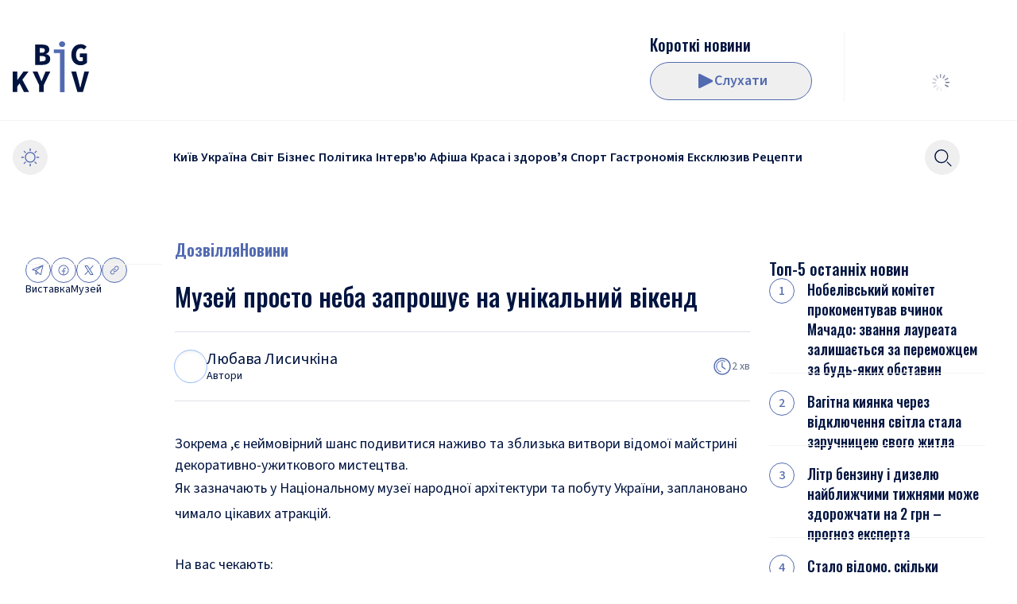

--- FILE ---
content_type: text/html; charset=utf-8
request_url: https://bigkyiv.com.ua/muzej-prosto-neba-zaproshuye-na-unikalnyj-vikend/
body_size: 27481
content:
<!DOCTYPE html><html lang="uk"><head><meta charSet="utf-8"/><meta name="viewport" content="width=device-width"/><title>Музей просто неба запрошує на унікальний вікенд - Новини Києва | Big Kyiv</title><meta name="description" content="Музей просто неба запрошує на унікальний вікенд Зокрема ,є неймовірний шанс подивитися наживо та зблизька витвори відомої майстрині декоративно-ужиткового мистецтва. Великий Київ"/><link rel="canonical" href="https://bigkyiv.com.ua/muzej-prosto-neba-zaproshuye-na-unikalnyj-vikend/"/><meta property="og:locale" content="uk_UA"/><meta property="og:type" content="article"/><meta property="og:title" content="Музей просто неба запрошує на унікальний вікенд"/><meta property="og:description" content="Музей просто неба запрошує на унікальний вікенд Зокрема ,є неймовірний шанс подивитися наживо та зблизька витвори відомої майстрині декоративно-ужиткового мистецтва. Великий Київ"/><meta property="og:url" content="https://bigkyiv.com.ua/muzej-prosto-neba-zaproshuye-na-unikalnyj-vikend/"/><meta property="og:site_name" content="Великий Київ"/><meta property="article:publisher" content="https://www.facebook.com/pg/bigkyiv/posts/?ref=page_internal"/><meta property="article:published_time" content="2023-01-26T18:11:16+00:00"/><meta property="article:modified_time" content="2023-01-26T17:38:10+00:00"/><meta property="og:image" content="https://bigkyiv.com.ua/wp-content/uploads/2023/01/mycollages-31-scaled.jpg"/><meta property="og:image:width" content="1600"/><meta property="og:image:height" content="1000"/><meta property="og:image:type" content="image/jpeg"/><meta name="author" content="Любава Лисичкіна"/><meta name="twitter:card" content="summary_large_image"/><meta name="twitter:creator" content="@BigkievCom"/><meta name="twitter:site" content="@BigkievCom"/><meta name="twitter:label1" content="Написано"/><meta name="twitter:data1" content="Любава Лисичкіна"/><meta name="twitter:label2" content="Прибл. час читання"/><meta name="twitter:data2" content="2 хвилини"/><script type="application/ld+json" class="yoast-schema-graph">{"@context":"https://schema.org","@graph":[{"@type":"NewsArticle","@id":"https://bigkyiv.com.ua/muzej-prosto-neba-zaproshuye-na-unikalnyj-vikend/#article","isPartOf":{"@id":"https://bigkyiv.com.ua/muzej-prosto-neba-zaproshuye-na-unikalnyj-vikend/"},"author":{"name":"Мартиненко Ліля","@id":"https://bigkyiv.com.ua/#/schema/person/8c78974286a18d2067166e711ac0bdb8"},"headline":"Музей просто неба запрошує на унікальний вікенд","datePublished":"2023-01-26T18:11:16+00:00","dateModified":"2023-01-26T17:38:10+00:00","mainEntityOfPage":{"@id":"https://bigkyiv.com.ua/muzej-prosto-neba-zaproshuye-na-unikalnyj-vikend/"},"wordCount":227,"publisher":{"@id":"https://bigkyiv.com.ua/#organization"},"image":{"@id":"https://bigkyiv.com.ua/muzej-prosto-neba-zaproshuye-na-unikalnyj-vikend/#primaryimage"},"thumbnailUrl":"https://bigkyiv.com.ua/wp-content/uploads/2023/01/mycollages-31-scaled.jpg","keywords":["Виставка","Музей"],"articleSection":["Дозвілля","Новини"],"inLanguage":"uk","copyrightYear":"2023","copyrightHolder":{"@id":"https://bigkyiv.com.ua/#organization"}},{"@type":"WebPage","@id":"https://bigkyiv.com.ua/muzej-prosto-neba-zaproshuye-na-unikalnyj-vikend/","url":"https://bigkyiv.com.ua/muzej-prosto-neba-zaproshuye-na-unikalnyj-vikend/","name":"Музей просто неба запрошує на унікальний вікенд - Новини Києва | Big Kyiv","isPartOf":{"@id":"https://bigkyiv.com.ua/#website"},"primaryImageOfPage":{"@id":"https://bigkyiv.com.ua/muzej-prosto-neba-zaproshuye-na-unikalnyj-vikend/#primaryimage"},"image":{"@id":"https://bigkyiv.com.ua/muzej-prosto-neba-zaproshuye-na-unikalnyj-vikend/#primaryimage"},"thumbnailUrl":"https://bigkyiv.com.ua/wp-content/uploads/2023/01/mycollages-31-scaled.jpg","datePublished":"2023-01-26T18:11:16+00:00","dateModified":"2023-01-26T17:38:10+00:00","description":"Музей просто неба запрошує на унікальний вікенд Зокрема ,є неймовірний шанс подивитися наживо та зблизька витвори відомої майстрині декоративно-ужиткового мистецтва. Великий Київ","breadcrumb":{"@id":"https://bigkyiv.com.ua/muzej-prosto-neba-zaproshuye-na-unikalnyj-vikend/#breadcrumb"},"inLanguage":"uk","potentialAction":[{"@type":"ReadAction","target":["https://bigkyiv.com.ua/muzej-prosto-neba-zaproshuye-na-unikalnyj-vikend/"]}]},{"@type":"ImageObject","inLanguage":"uk","@id":"https://bigkyiv.com.ua/muzej-prosto-neba-zaproshuye-na-unikalnyj-vikend/#primaryimage","url":"https://bigkyiv.com.ua/wp-content/uploads/2023/01/mycollages-31-scaled.jpg","contentUrl":"https://bigkyiv.com.ua/wp-content/uploads/2023/01/mycollages-31-scaled.jpg","width":1600,"height":1000},{"@type":"BreadcrumbList","@id":"https://bigkyiv.com.ua/muzej-prosto-neba-zaproshuye-na-unikalnyj-vikend/#breadcrumb","itemListElement":[{"@type":"ListItem","position":1,"name":"Головна сторінка","item":"https://bigkyiv.com.ua/"},{"@type":"ListItem","position":2,"name":"Музей просто неба запрошує на унікальний вікенд"}]},{"@type":"WebSite","@id":"https://bigkyiv.com.ua/#website","url":"https://bigkyiv.com.ua/","name":"Великий Київ","description":"Останні новини України","publisher":{"@id":"https://bigkyiv.com.ua/#organization"},"potentialAction":[{"@type":"SearchAction","target":{"@type":"EntryPoint","urlTemplate":"https://bigkyiv.com.ua/?s={search_term_string}"},"query-input":{"@type":"PropertyValueSpecification","valueRequired":true,"valueName":"search_term_string"}}],"inLanguage":"uk"},{"@type":"Organization","@id":"https://bigkyiv.com.ua/#organization","name":"Великий Київ","url":"https://bigkyiv.com.ua/","logo":{"@type":"ImageObject","inLanguage":"uk","@id":"https://bigkyiv.com.ua/#/schema/logo/image/","url":"https://bigkyiv.com.ua/wp-content/uploads/2025/02/big-kyiv-logo-800x800-1.png","contentUrl":"https://bigkyiv.com.ua/wp-content/uploads/2025/02/big-kyiv-logo-800x800-1.png","width":800,"height":800,"caption":"Великий Київ"},"image":{"@id":"https://bigkyiv.com.ua/#/schema/logo/image/"},"sameAs":["https://www.facebook.com/pg/bigkyiv/posts/?ref=page_internal","https://x.com/BigkievCom","https://www.instagram.com/big_kyiv/","https://www.youtube.com/channel/UCXKmQqQzgubDZlJtQdZ6GhQ"],"description":"Big Kyiv - провідне онлайн-видання, що оперативно інформує про головні події Києва, України та світу."},{"@type":"Person","@id":"https://bigkyiv.com.ua/post-author/lyubava-lysychkina/","name":"Любава Лисичкіна","url":"https://bigkyiv.com.ua/post-author/lyubava-lysychkina/","image":{"@type":"ImageObject","inLanguage":"uk","@id":"https://bigkyiv.com.ua/post-author/lyubava-lysychkina/#/schema/person/image/","url":"https://adm.bigkyiv.com.ua/wp-content/uploads/2021/01/woman-2563474_1280.jpg","contentUrl":"https://adm.bigkyiv.com.ua/wp-content/uploads/2021/01/woman-2563474_1280.jpg","caption":"Любава Лисичкіна"}}]}</script><link rel="preload" as="image" imageSrcSet="/_next/image/?url=https%3A%2F%2Fadm.bigkyiv.com.ua%2Fwp-content%2Fuploads%2F2023%2F01%2Fmycollages-31-scaled.jpg&amp;w=16&amp;q=75 16w, /_next/image/?url=https%3A%2F%2Fadm.bigkyiv.com.ua%2Fwp-content%2Fuploads%2F2023%2F01%2Fmycollages-31-scaled.jpg&amp;w=32&amp;q=75 32w, /_next/image/?url=https%3A%2F%2Fadm.bigkyiv.com.ua%2Fwp-content%2Fuploads%2F2023%2F01%2Fmycollages-31-scaled.jpg&amp;w=48&amp;q=75 48w, /_next/image/?url=https%3A%2F%2Fadm.bigkyiv.com.ua%2Fwp-content%2Fuploads%2F2023%2F01%2Fmycollages-31-scaled.jpg&amp;w=64&amp;q=75 64w, /_next/image/?url=https%3A%2F%2Fadm.bigkyiv.com.ua%2Fwp-content%2Fuploads%2F2023%2F01%2Fmycollages-31-scaled.jpg&amp;w=96&amp;q=75 96w, /_next/image/?url=https%3A%2F%2Fadm.bigkyiv.com.ua%2Fwp-content%2Fuploads%2F2023%2F01%2Fmycollages-31-scaled.jpg&amp;w=128&amp;q=75 128w, /_next/image/?url=https%3A%2F%2Fadm.bigkyiv.com.ua%2Fwp-content%2Fuploads%2F2023%2F01%2Fmycollages-31-scaled.jpg&amp;w=256&amp;q=75 256w, /_next/image/?url=https%3A%2F%2Fadm.bigkyiv.com.ua%2Fwp-content%2Fuploads%2F2023%2F01%2Fmycollages-31-scaled.jpg&amp;w=384&amp;q=75 384w, /_next/image/?url=https%3A%2F%2Fadm.bigkyiv.com.ua%2Fwp-content%2Fuploads%2F2023%2F01%2Fmycollages-31-scaled.jpg&amp;w=640&amp;q=75 640w, /_next/image/?url=https%3A%2F%2Fadm.bigkyiv.com.ua%2Fwp-content%2Fuploads%2F2023%2F01%2Fmycollages-31-scaled.jpg&amp;w=750&amp;q=75 750w, /_next/image/?url=https%3A%2F%2Fadm.bigkyiv.com.ua%2Fwp-content%2Fuploads%2F2023%2F01%2Fmycollages-31-scaled.jpg&amp;w=828&amp;q=75 828w, /_next/image/?url=https%3A%2F%2Fadm.bigkyiv.com.ua%2Fwp-content%2Fuploads%2F2023%2F01%2Fmycollages-31-scaled.jpg&amp;w=1080&amp;q=75 1080w, /_next/image/?url=https%3A%2F%2Fadm.bigkyiv.com.ua%2Fwp-content%2Fuploads%2F2023%2F01%2Fmycollages-31-scaled.jpg&amp;w=1200&amp;q=75 1200w, /_next/image/?url=https%3A%2F%2Fadm.bigkyiv.com.ua%2Fwp-content%2Fuploads%2F2023%2F01%2Fmycollages-31-scaled.jpg&amp;w=1920&amp;q=75 1920w, /_next/image/?url=https%3A%2F%2Fadm.bigkyiv.com.ua%2Fwp-content%2Fuploads%2F2023%2F01%2Fmycollages-31-scaled.jpg&amp;w=2048&amp;q=75 2048w, /_next/image/?url=https%3A%2F%2Fadm.bigkyiv.com.ua%2Fwp-content%2Fuploads%2F2023%2F01%2Fmycollages-31-scaled.jpg&amp;w=3840&amp;q=75 3840w" imageSizes="(min-width: 1536px) 1080px, (min-width: 1376px) 828px, (min-width: 768px) 750px, 640px" fetchpriority="high"/><meta name="next-head-count" content="28"/><link rel="shortcut icon" type="image/x-icon" href="/favicons/favicon.ico?v=1"/><link rel="icon" type="image/png" href="/favicons/favicon-16x16.png?v=1" sizes="16x16"/><link rel="icon" type="image/png" href="/favicons/favicon-32x32.png?v=1" sizes="32x32"/><link rel="icon" type="image/png" href="/favicons/favicon-48x48.png?v=1" sizes="48x48"/><link rel="icon" type="image/png" href="/favicons/favicon-64x64.png?v=1" sizes="64x64"/><link rel="icon" type="image/png" href="/favicons/favicon-128x128.png?v=1" sizes="128x128"/><link rel="icon" type="image/png" href="/favicons/favicon-192x192.png?v=1" sizes="192x192"/><link rel="icon" type="image/png" href="/favicons/favicon-256x256.png?v=1" sizes="256x256"/><link rel="icon" type="image/png" href="/favicons/favicon-512x512.png?v=1" sizes="256x256"/><link rel="icon" type="image/svg+xml" href="/favicons/favicon-128x128.svg?v=1"/><link rel="apple-touch-icon" href="/favicons/apple-touch-icon.png?v=1" sizes="180x180"/><link rel="manifest" href="/favicons/site.webmanifest?v=1"/><link rel="mask-icon" href="/favicons/safari-pinned-tab.svg?v=1" color="#526ab0"/><meta name="apple-mobile-web-app-title" content="Big Kyiv"/><meta name="application-name" content="Big Kyiv"/><meta name="theme-color" content="#526ab0"/><script type="56ff9dd028c0e30e3e5e4c85-text/javascript">
                  try {
                    if (localStorage.theme === 'dark' || (!('theme' in localStorage) && window.matchMedia('(prefers-color-scheme: dark)').matches)) {
                      document.documentElement.classList.add('dark')
                    } else {
                      document.documentElement.classList.remove('dark')
                    }
                  } catch (_) {}
                </script><script src="https://jsc.mgid.com/site/739509.js" async="" type="56ff9dd028c0e30e3e5e4c85-text/javascript"></script><link rel="preload" href="/_next/static/media/1e377d93cbdd6b44-s.p.woff2" as="font" type="font/woff2" crossorigin="anonymous" data-next-font="size-adjust"/><link rel="preload" href="/_next/static/media/9cf9c6e84ed13b5e-s.p.woff2" as="font" type="font/woff2" crossorigin="anonymous" data-next-font="size-adjust"/><link rel="preload" href="/_next/static/media/3b2a65bc67cf51e8-s.p.woff2" as="font" type="font/woff2" crossorigin="anonymous" data-next-font="size-adjust"/><link rel="preload" href="/_next/static/media/7f06be3f780a819a-s.p.woff2" as="font" type="font/woff2" crossorigin="anonymous" data-next-font="size-adjust"/><link rel="preload" href="/_next/static/css/6139175f6049b7e9.css" as="style"/><link rel="stylesheet" href="/_next/static/css/6139175f6049b7e9.css" data-n-g=""/><noscript data-n-css=""></noscript><script defer="" nomodule="" src="/_next/static/chunks/polyfills-42372ed130431b0a.js" type="56ff9dd028c0e30e3e5e4c85-text/javascript"></script><script src="/_next/static/chunks/webpack-f43fd0b9c563d977.js" defer="" type="56ff9dd028c0e30e3e5e4c85-text/javascript"></script><script src="/_next/static/chunks/framework-945b357d4a851f4b.js" defer="" type="56ff9dd028c0e30e3e5e4c85-text/javascript"></script><script src="/_next/static/chunks/main-4dbd4055adabafaf.js" defer="" type="56ff9dd028c0e30e3e5e4c85-text/javascript"></script><script src="/_next/static/chunks/pages/_app-6ef4ac9ea3e45f7a.js" defer="" type="56ff9dd028c0e30e3e5e4c85-text/javascript"></script><script src="/_next/static/chunks/pages/%5B...wordpressNode%5D-2219b3a465b03b0e.js" defer="" type="56ff9dd028c0e30e3e5e4c85-text/javascript"></script><script src="/_next/static/r1fgobnzBNuI_Cs665HU2/_buildManifest.js" defer="" type="56ff9dd028c0e30e3e5e4c85-text/javascript"></script><script src="/_next/static/r1fgobnzBNuI_Cs665HU2/_ssgManifest.js" defer="" type="56ff9dd028c0e30e3e5e4c85-text/javascript"></script><style id="__jsx-2438940779">html{font-family:'__Source_Sans_3_fe10b7', '__Source_Sans_3_Fallback_fe10b7'}</style></head><body class="&#x27;relative bg-light-background text-base text-light-text-400 dark:bg-dark-background dark:text-dark-text-400"><noscript><iframe src="https://www.googletagmanager.com/ns.html?id=GTM-PRVC5DNM" height="0" width="0" style="display:none;visibility:hidden"></iframe></noscript><div id="__next"><style>
    #nprogress {
      pointer-events: none;
    }
    #nprogress .bar {
      background: #7588C0;
      position: fixed;
      z-index: 9999;
      top: 0;
      left: 0;
      width: 100%;
      height: 3px;
    }
    #nprogress .peg {
      display: block;
      position: absolute;
      right: 0px;
      width: 100px;
      height: 100%;
      box-shadow: 0 0 10px #7588C0, 0 0 5px #7588C0;
      opacity: 1;
      -webkit-transform: rotate(3deg) translate(0px, -4px);
      -ms-transform: rotate(3deg) translate(0px, -4px);
      transform: rotate(3deg) translate(0px, -4px);
    }
    #nprogress .spinner {
      display: block;
      position: fixed;
      z-index: 1031;
      top: 15px;
      right: 15px;
    }
    #nprogress .spinner-icon {
      width: 18px;
      height: 18px;
      box-sizing: border-box;
      border: solid 2px transparent;
      border-top-color: #7588C0;
      border-left-color: #7588C0;
      border-radius: 50%;
      -webkit-animation: nprogresss-spinner 400ms linear infinite;
      animation: nprogress-spinner 400ms linear infinite;
    }
    .nprogress-custom-parent {
      overflow: hidden;
      position: relative;
    }
    .nprogress-custom-parent #nprogress .spinner,
    .nprogress-custom-parent #nprogress .bar {
      position: absolute;
    }
    @-webkit-keyframes nprogress-spinner {
      0% {
        -webkit-transform: rotate(0deg);
      }
      100% {
        -webkit-transform: rotate(360deg);
      }
    }
    @keyframes nprogress-spinner {
      0% {
        transform: rotate(0deg);
      }
      100% {
        transform: rotate(360deg);
      }
    }
  </style><div class="md:container"></div><header class="z-30 w-full transition-[top] duration-300 max-md:top-0 sticky mb-4 md:mb-14 md:top-0"><div class="relative z-10 bg-light-background dark:bg-dark-background"><div class="hidden pb-6 md:divider-b before:bg-light-secondary-100 md:block dark:before:bg-dark-secondary-100"><div class="container px-4"><div class="pt-6 md:pt-10"><div class="h-22 md:flex md:justify-between"><div class="flex items-center gap-x-8"><div class="flex flex-shrink-0"><a class="inline-block flex-shrink-0 " href="/"><svg xmlns="http://www.w3.org/2000/svg" fill="currentColor" viewBox="0 0 96 64" class="w-18 text-2xl text-light-text-400 md:w-24 dark:text-dark-text-400"><path d="M0 63.736V38.12h5.814v10.49h.117l7.53-10.49h6.36L5.814 56.743v6.993zm14.164 0L8.233 51.831l3.394-4.518 8.897 16.423zM33.28 63.736v-8.643l-8.193-16.974h6.164l2.576 6.169q.585 1.454 1.131 2.907.585 1.414 1.17 2.947h.157q.624-1.533 1.21-2.947.624-1.454 1.17-2.907l2.575-6.169h6.009l-8.194 16.974v8.643zM81.446 63.736 73.76 38.12h6.086l3.044 11.944q.585 2.122 1.014 4.126.468 1.965 1.015 4.086h.156a59 59 0 0 0 1.053-4.086q.469-2.004 1.015-4.126l3.004-11.944H96l-7.648 25.617zM28.186 29.664V4.047h8.545q2.652 0 4.76.59 2.106.55 3.316 1.924 1.25 1.375 1.249 3.85 0 1.73-1.053 3.34-1.054 1.612-3.317 2.2v.158q2.731.472 4.136 1.964 1.404 1.455 1.404 4.047 0 2.594-1.287 4.283-1.287 1.65-3.512 2.475-2.184.786-4.955.786zm5.735-15.323h2.537q2.107 0 3.043-.825.936-.865.936-2.318 0-1.415-.975-2.004-.936-.63-2.966-.629h-2.575zm0 10.805h3.083q2.34 0 3.472-.865 1.132-.864 1.132-2.593 0-1.689-1.132-2.436t-3.472-.746H33.92z"></path><path fill="#526AB0" d="M59.541 64V14.695h-7.804v-4.519h13.54V64zm2.614-56.888q-1.639 0-2.73-.943-1.094-.983-1.093-2.554 0-1.611 1.092-2.593Q60.516 0 62.155 0q1.679 0 2.732 1.022 1.092.982 1.092 2.593 0 1.571-1.092 2.554-1.054.942-2.732.943"></path><path d="M85.473 30.136q-3.239 0-5.892-1.454-2.653-1.493-4.214-4.4-1.56-2.947-1.56-7.27 0-4.281 1.56-7.268 1.56-3.026 4.214-4.597 2.692-1.572 5.97-1.572 2.576 0 4.41 1.022 1.833.982 3.043 2.24l-3.16 3.575a7.3 7.3 0 0 0-1.796-1.336q-.975-.51-2.497-.51-1.638 0-2.965 1.02-1.327.984-2.107 2.83-.742 1.846-.742 4.4 0 2.632.664 4.519.663 1.846 2.029 2.828 1.365.983 3.355.983.742 0 1.405-.197.702-.195 1.093-.59v-4.4h-3.707v-4.714h8.857v11.787q-1.288 1.218-3.434 2.16-2.106.944-4.526.944"></path></svg></a></div></div><div class="flex"><div class="flex max-w-80 items-center gap-x-6"><a class="relative hidden aspect-1 h-21 w-21 md:block" href="/podcast/korotki-novyny/"> <img alt="" loading="lazy" decoding="async" data-nimg="fill" class="invisible rounded-lg object-cover" style="position:absolute;height:100%;width:100%;left:0;top:0;right:0;bottom:0;color:transparent" sizes="5.25rem" srcSet="/_next/image/?url=https%3A%2F%2Fadm.bigkyiv.com.ua%2Fwp-content%2Fuploads%2F2025%2F02%2F2025-02-11-11.05.37.png&amp;w=16&amp;q=75 16w, /_next/image/?url=https%3A%2F%2Fadm.bigkyiv.com.ua%2Fwp-content%2Fuploads%2F2025%2F02%2F2025-02-11-11.05.37.png&amp;w=32&amp;q=75 32w, /_next/image/?url=https%3A%2F%2Fadm.bigkyiv.com.ua%2Fwp-content%2Fuploads%2F2025%2F02%2F2025-02-11-11.05.37.png&amp;w=48&amp;q=75 48w, /_next/image/?url=https%3A%2F%2Fadm.bigkyiv.com.ua%2Fwp-content%2Fuploads%2F2025%2F02%2F2025-02-11-11.05.37.png&amp;w=64&amp;q=75 64w, /_next/image/?url=https%3A%2F%2Fadm.bigkyiv.com.ua%2Fwp-content%2Fuploads%2F2025%2F02%2F2025-02-11-11.05.37.png&amp;w=96&amp;q=75 96w, /_next/image/?url=https%3A%2F%2Fadm.bigkyiv.com.ua%2Fwp-content%2Fuploads%2F2025%2F02%2F2025-02-11-11.05.37.png&amp;w=128&amp;q=75 128w, /_next/image/?url=https%3A%2F%2Fadm.bigkyiv.com.ua%2Fwp-content%2Fuploads%2F2025%2F02%2F2025-02-11-11.05.37.png&amp;w=256&amp;q=75 256w, /_next/image/?url=https%3A%2F%2Fadm.bigkyiv.com.ua%2Fwp-content%2Fuploads%2F2025%2F02%2F2025-02-11-11.05.37.png&amp;w=384&amp;q=75 384w, /_next/image/?url=https%3A%2F%2Fadm.bigkyiv.com.ua%2Fwp-content%2Fuploads%2F2025%2F02%2F2025-02-11-11.05.37.png&amp;w=640&amp;q=75 640w, /_next/image/?url=https%3A%2F%2Fadm.bigkyiv.com.ua%2Fwp-content%2Fuploads%2F2025%2F02%2F2025-02-11-11.05.37.png&amp;w=750&amp;q=75 750w, /_next/image/?url=https%3A%2F%2Fadm.bigkyiv.com.ua%2Fwp-content%2Fuploads%2F2025%2F02%2F2025-02-11-11.05.37.png&amp;w=828&amp;q=75 828w, /_next/image/?url=https%3A%2F%2Fadm.bigkyiv.com.ua%2Fwp-content%2Fuploads%2F2025%2F02%2F2025-02-11-11.05.37.png&amp;w=1080&amp;q=75 1080w, /_next/image/?url=https%3A%2F%2Fadm.bigkyiv.com.ua%2Fwp-content%2Fuploads%2F2025%2F02%2F2025-02-11-11.05.37.png&amp;w=1200&amp;q=75 1200w, /_next/image/?url=https%3A%2F%2Fadm.bigkyiv.com.ua%2Fwp-content%2Fuploads%2F2025%2F02%2F2025-02-11-11.05.37.png&amp;w=1920&amp;q=75 1920w, /_next/image/?url=https%3A%2F%2Fadm.bigkyiv.com.ua%2Fwp-content%2Fuploads%2F2025%2F02%2F2025-02-11-11.05.37.png&amp;w=2048&amp;q=75 2048w, /_next/image/?url=https%3A%2F%2Fadm.bigkyiv.com.ua%2Fwp-content%2Fuploads%2F2025%2F02%2F2025-02-11-11.05.37.png&amp;w=3840&amp;q=75 3840w" src="/_next/image/?url=https%3A%2F%2Fadm.bigkyiv.com.ua%2Fwp-content%2Fuploads%2F2025%2F02%2F2025-02-11-11.05.37.png&amp;w=3840&amp;q=75"/></a><div class="flex h-full flex-grow items-center justify-end gap-2 md:max-h-21 md:flex-col md:items-start md:justify-between md:gap-0"><a href="/podcast/korotki-novyny/"><h3 class="__className_d84244 text-xl font-medium line-clamp-1">Короткі новини</h3></a><div class="nc-ButtonPlayMusicPlayer "><button class="relative inline-flex flex-shrink-0 items-center justify-center gap-2 rounded-full border text-lg font-semibold leading-none transition-colors border-light-primary-main px-10 py-3 text-light-primary-main hover:bg-light-primary-main hover:text-light-background focus-visible:ring-offset-2 active:border-light-primary-200 active:bg-light-primary-200 active:text-light-background dark:border-dark-primary-main dark:text-dark-primary-main dark:hover:bg-dark-primary-main dark:hover:text-dark-background dark:active:border-dark-primary-200 dark:active:bg-dark-primary-200 dark:active:text-dark-background h-12 md:w-full md:min-w-[204px]" type="button"><span class="shrink-0"><svg xmlns="http://www.w3.org/2000/svg" width="24" height="24" fill="currentColor" class="h-6 w-6"><path d="M21.44 10.72 5.96 2.98A1.38 1.38 0 0 0 4 4.213v15.474a1.373 1.373 0 0 0 2 1.233l15.44-7.74a1.38 1.38 0 0 0 0-2.467z"></path></svg></span>Слухати</button></div></div></div><div class="self-center bg-light-secondary-100 md:block dark:bg-dark-secondary-100 h-8 w-px mx-6 h-full xl:mx-10"></div><div class="flex min-w-[161px]"><div class="flex justify-end flex-col w-full justify-center"><div class="flex h-12 w-full items-center justify-center mt-auto flex"><div class="relative inline-block text-current h-6 w-6"><div class="absolute h-full w-full transform animate-rotating-fade" style="transform:rotate(0deg);animation-delay:-1.1s"><div class="absolute left-1/2 top-[5%] h-[20%] w-[6%] -translate-x-1/2 rounded-[20%] bg-current"></div></div><div class="absolute h-full w-full transform animate-rotating-fade" style="transform:rotate(30deg);animation-delay:-1.0s"><div class="absolute left-1/2 top-[5%] h-[20%] w-[6%] -translate-x-1/2 rounded-[20%] bg-current"></div></div><div class="absolute h-full w-full transform animate-rotating-fade" style="transform:rotate(60deg);animation-delay:-0.9s"><div class="absolute left-1/2 top-[5%] h-[20%] w-[6%] -translate-x-1/2 rounded-[20%] bg-current"></div></div><div class="absolute h-full w-full transform animate-rotating-fade" style="transform:rotate(90deg);animation-delay:-0.8s"><div class="absolute left-1/2 top-[5%] h-[20%] w-[6%] -translate-x-1/2 rounded-[20%] bg-current"></div></div><div class="absolute h-full w-full transform animate-rotating-fade" style="transform:rotate(120deg);animation-delay:-0.7s"><div class="absolute left-1/2 top-[5%] h-[20%] w-[6%] -translate-x-1/2 rounded-[20%] bg-current"></div></div><div class="absolute h-full w-full transform animate-rotating-fade" style="transform:rotate(150deg);animation-delay:-0.6s"><div class="absolute left-1/2 top-[5%] h-[20%] w-[6%] -translate-x-1/2 rounded-[20%] bg-current"></div></div><div class="absolute h-full w-full transform animate-rotating-fade" style="transform:rotate(180deg);animation-delay:-0.5s"><div class="absolute left-1/2 top-[5%] h-[20%] w-[6%] -translate-x-1/2 rounded-[20%] bg-current"></div></div><div class="absolute h-full w-full transform animate-rotating-fade" style="transform:rotate(210deg);animation-delay:-0.4s"><div class="absolute left-1/2 top-[5%] h-[20%] w-[6%] -translate-x-1/2 rounded-[20%] bg-current"></div></div><div class="absolute h-full w-full transform animate-rotating-fade" style="transform:rotate(240deg);animation-delay:-0.3s"><div class="absolute left-1/2 top-[5%] h-[20%] w-[6%] -translate-x-1/2 rounded-[20%] bg-current"></div></div><div class="absolute h-full w-full transform animate-rotating-fade" style="transform:rotate(270deg);animation-delay:-0.2s"><div class="absolute left-1/2 top-[5%] h-[20%] w-[6%] -translate-x-1/2 rounded-[20%] bg-current"></div></div><div class="absolute h-full w-full transform animate-rotating-fade" style="transform:rotate(300deg);animation-delay:-0.1s"><div class="absolute left-1/2 top-[5%] h-[20%] w-[6%] -translate-x-1/2 rounded-[20%] bg-current"></div></div><div class="absolute h-full w-full transform animate-rotating-fade" style="transform:rotate(330deg);animation-delay:-0.0s"><div class="absolute left-1/2 top-[5%] h-[20%] w-[6%] -translate-x-1/2 rounded-[20%] bg-current"></div></div></div></div></div></div></div></div></div></div></div><div class="container px-4"><div class="flex min-h-12 items-center justify-between gap-x-1 py-6"><div class="md:hidden"><a class="inline-block flex-shrink-0 " href="/"><svg xmlns="http://www.w3.org/2000/svg" fill="currentColor" viewBox="0 0 96 64" class="w-18 text-2xl text-light-text-400 md:w-24 dark:text-dark-text-400"><path d="M0 63.736V38.12h5.814v10.49h.117l7.53-10.49h6.36L5.814 56.743v6.993zm14.164 0L8.233 51.831l3.394-4.518 8.897 16.423zM33.28 63.736v-8.643l-8.193-16.974h6.164l2.576 6.169q.585 1.454 1.131 2.907.585 1.414 1.17 2.947h.157q.624-1.533 1.21-2.947.624-1.454 1.17-2.907l2.575-6.169h6.009l-8.194 16.974v8.643zM81.446 63.736 73.76 38.12h6.086l3.044 11.944q.585 2.122 1.014 4.126.468 1.965 1.015 4.086h.156a59 59 0 0 0 1.053-4.086q.469-2.004 1.015-4.126l3.004-11.944H96l-7.648 25.617zM28.186 29.664V4.047h8.545q2.652 0 4.76.59 2.106.55 3.316 1.924 1.25 1.375 1.249 3.85 0 1.73-1.053 3.34-1.054 1.612-3.317 2.2v.158q2.731.472 4.136 1.964 1.404 1.455 1.404 4.047 0 2.594-1.287 4.283-1.287 1.65-3.512 2.475-2.184.786-4.955.786zm5.735-15.323h2.537q2.107 0 3.043-.825.936-.865.936-2.318 0-1.415-.975-2.004-.936-.63-2.966-.629h-2.575zm0 10.805h3.083q2.34 0 3.472-.865 1.132-.864 1.132-2.593 0-1.689-1.132-2.436t-3.472-.746H33.92z"></path><path fill="#526AB0" d="M59.541 64V14.695h-7.804v-4.519h13.54V64zm2.614-56.888q-1.639 0-2.73-.943-1.094-.983-1.093-2.554 0-1.611 1.092-2.593Q60.516 0 62.155 0q1.679 0 2.732 1.022 1.092.982 1.092 2.593 0 1.571-1.092 2.554-1.054.942-2.732.943"></path><path d="M85.473 30.136q-3.239 0-5.892-1.454-2.653-1.493-4.214-4.4-1.56-2.947-1.56-7.27 0-4.281 1.56-7.268 1.56-3.026 4.214-4.597 2.692-1.572 5.97-1.572 2.576 0 4.41 1.022 1.833.982 3.043 2.24l-3.16 3.575a7.3 7.3 0 0 0-1.796-1.336q-.975-.51-2.497-.51-1.638 0-2.965 1.02-1.327.984-2.107 2.83-.742 1.846-.742 4.4 0 2.632.664 4.519.663 1.846 2.029 2.828 1.365.983 3.355.983.742 0 1.405-.197.702-.195 1.093-.59v-4.4h-3.707v-4.714h8.857v11.787q-1.288 1.218-3.434 2.16-2.106.944-4.526.944"></path></svg></a></div><div class="flex items-center gap-x-1 md:grid md:w-full md:grid-cols-[3rem_1fr_6.25rem] md:justify-start"><button type="button" class="inline-flex items-center justify-center rounded-full text-light-primary-main transition-colors hover:bg-opacity-10 hover:text-light-primary-main active:bg-opacity-10 active:text-light-primary-200 dark:text-dark-primary-main dark:hover:text-dark-primary-main dark:active:text-dark-primary-200 self-center md:flex w-11 h-11"><svg xmlns="http://www.w3.org/2000/svg" fill="currentColor" viewBox="0 0 24 24" class="h-6 w-6"><path d="M12 4.207a.667.667 0 0 0 .666-.667V1.273a.667.667 0 1 0-1.333 0V3.54a.666.666 0 0 0 .667.667M12 19.793a.667.667 0 0 0-.667.667v2.267a.667.667 0 1 0 1.333 0V20.46a.667.667 0 0 0-.666-.667M5.546 6.493A.67.67 0 0 0 6 6.667a.667.667 0 0 0 .473-1.14l-1.587-1.58a.667.667 0 0 0-.94.94zM18.453 17.507a.669.669 0 1 0-.946.946l1.606 1.6a.67.67 0 0 0 .474.2.67.67 0 0 0 .466-.2.667.667 0 0 0 0-.94zM4.206 12a.667.667 0 0 0-.666-.667H1.273a.667.667 0 1 0 0 1.334H3.54A.667.667 0 0 0 4.206 12M22.726 11.333H20.46a.667.667 0 0 0 0 1.334h2.266a.667.667 0 0 0 0-1.334M5.546 17.507l-1.6 1.606a.666.666 0 0 0 .724 1.088.7.7 0 0 0 .216-.148l1.607-1.6a.67.67 0 0 0-.947-.946M18 6.667a.67.67 0 0 0 .473-.194l1.6-1.606a.667.667 0 0 0 0-.94.667.667 0 0 0-.94 0l-1.607 1.6A.666.666 0 0 0 18 6.667"></path><path d="M12.087 5.167a6.753 6.753 0 1 0 6.667 6.753 6.72 6.72 0 0 0-6.667-6.753m0 12.166a5.42 5.42 0 1 1 5.333-5.413 5.386 5.386 0 0 1-5.333 5.413"></path></svg></button><div class="hidden w-auto justify-center overflow-x-hidden md:flex"><nav class="scrollbar-hide flex items-center gap-x-6 gap-y-2 overflow-x-auto py-2"><a class="whitespace-nowrap p-0.5 text-base font-semibold leading-none hover:underline" href="/category/kyiv/">Київ</a><a class="whitespace-nowrap p-0.5 text-base font-semibold leading-none hover:underline" href="/category/ukraine/">Україна</a><a class="whitespace-nowrap p-0.5 text-base font-semibold leading-none hover:underline" href="/category/world/">Світ</a><a class="whitespace-nowrap p-0.5 text-base font-semibold leading-none hover:underline" href="/category/bisness/">Бізнес</a><a class="whitespace-nowrap p-0.5 text-base font-semibold leading-none hover:underline" href="/category/dossier/">Політика</a><a class="whitespace-nowrap p-0.5 text-base font-semibold leading-none hover:underline" href="/category/interview/">Інтерв&#x27;ю</a><a class="whitespace-nowrap p-0.5 text-base font-semibold leading-none hover:underline" href="/events/">Афіша</a><a class="whitespace-nowrap p-0.5 text-base font-semibold leading-none hover:underline" href="/category/health-and-beauty/">Краса і здоровʼя</a><a class="whitespace-nowrap p-0.5 text-base font-semibold leading-none hover:underline" href="/category/sport/">Спорт</a><a class="whitespace-nowrap p-0.5 text-base font-semibold leading-none hover:underline" href="/category/restorany/">Гастрономія</a><a class="whitespace-nowrap p-0.5 text-base font-semibold leading-none hover:underline" href="/category/exclusive/">Ексклюзив</a><a class="whitespace-nowrap p-0.5 text-base font-semibold leading-none hover:underline" href="/recipes/">Рецепти</a></nav></div><div class="flex items-center justify-end gap-x-1 md:justify-between"><div class="relative flex items-center" data-headlessui-state=""><button class="inline-flex h-11 w-11 items-center justify-center rounded-full transition-colors hover:bg-opacity-10 hover:text-light-primary-main active:bg-opacity-10 active:text-light-primary-200 dark:hover:text-dark-primary-main dark:active:text-dark-primary-200" type="button" aria-expanded="false" data-headlessui-state=""><svg xmlns="http://www.w3.org/2000/svg" fill="currentColor" viewBox="0 0 24 24" class="h-6 w-6"><path d="M10.886 3.367a7.3 7.3 0 1 1-7.293 7.3 7.333 7.333 0 0 1 7.293-7.3m0-1.367a8.667 8.667 0 1 0 0 17.333 8.667 8.667 0 0 0 0-17.333M23.334 22.193l-4.914-4.946-.946.94 4.913 4.946a.665.665 0 0 0 1.089-.212.67.67 0 0 0-.142-.728"></path></svg></button></div><span hidden="" style="position:fixed;top:1px;left:1px;width:1px;height:0;padding:0;margin:-1px;overflow:hidden;clip:rect(0, 0, 0, 0);white-space:nowrap;border-width:0;display:none"></span></div></div></div></div><div class="container flex justify-end px-4 pb-4 md:hidden"><div class="flex max-w-80 items-center gap-x-6"><a class="relative hidden aspect-1 h-21 w-21 md:block" href="/podcast/korotki-novyny/"> <img alt="" loading="lazy" decoding="async" data-nimg="fill" class="invisible rounded-lg object-cover" style="position:absolute;height:100%;width:100%;left:0;top:0;right:0;bottom:0;color:transparent" sizes="5.25rem" srcSet="/_next/image/?url=https%3A%2F%2Fadm.bigkyiv.com.ua%2Fwp-content%2Fuploads%2F2025%2F02%2F2025-02-11-11.05.37.png&amp;w=16&amp;q=75 16w, /_next/image/?url=https%3A%2F%2Fadm.bigkyiv.com.ua%2Fwp-content%2Fuploads%2F2025%2F02%2F2025-02-11-11.05.37.png&amp;w=32&amp;q=75 32w, /_next/image/?url=https%3A%2F%2Fadm.bigkyiv.com.ua%2Fwp-content%2Fuploads%2F2025%2F02%2F2025-02-11-11.05.37.png&amp;w=48&amp;q=75 48w, /_next/image/?url=https%3A%2F%2Fadm.bigkyiv.com.ua%2Fwp-content%2Fuploads%2F2025%2F02%2F2025-02-11-11.05.37.png&amp;w=64&amp;q=75 64w, /_next/image/?url=https%3A%2F%2Fadm.bigkyiv.com.ua%2Fwp-content%2Fuploads%2F2025%2F02%2F2025-02-11-11.05.37.png&amp;w=96&amp;q=75 96w, /_next/image/?url=https%3A%2F%2Fadm.bigkyiv.com.ua%2Fwp-content%2Fuploads%2F2025%2F02%2F2025-02-11-11.05.37.png&amp;w=128&amp;q=75 128w, /_next/image/?url=https%3A%2F%2Fadm.bigkyiv.com.ua%2Fwp-content%2Fuploads%2F2025%2F02%2F2025-02-11-11.05.37.png&amp;w=256&amp;q=75 256w, /_next/image/?url=https%3A%2F%2Fadm.bigkyiv.com.ua%2Fwp-content%2Fuploads%2F2025%2F02%2F2025-02-11-11.05.37.png&amp;w=384&amp;q=75 384w, /_next/image/?url=https%3A%2F%2Fadm.bigkyiv.com.ua%2Fwp-content%2Fuploads%2F2025%2F02%2F2025-02-11-11.05.37.png&amp;w=640&amp;q=75 640w, /_next/image/?url=https%3A%2F%2Fadm.bigkyiv.com.ua%2Fwp-content%2Fuploads%2F2025%2F02%2F2025-02-11-11.05.37.png&amp;w=750&amp;q=75 750w, /_next/image/?url=https%3A%2F%2Fadm.bigkyiv.com.ua%2Fwp-content%2Fuploads%2F2025%2F02%2F2025-02-11-11.05.37.png&amp;w=828&amp;q=75 828w, /_next/image/?url=https%3A%2F%2Fadm.bigkyiv.com.ua%2Fwp-content%2Fuploads%2F2025%2F02%2F2025-02-11-11.05.37.png&amp;w=1080&amp;q=75 1080w, /_next/image/?url=https%3A%2F%2Fadm.bigkyiv.com.ua%2Fwp-content%2Fuploads%2F2025%2F02%2F2025-02-11-11.05.37.png&amp;w=1200&amp;q=75 1200w, /_next/image/?url=https%3A%2F%2Fadm.bigkyiv.com.ua%2Fwp-content%2Fuploads%2F2025%2F02%2F2025-02-11-11.05.37.png&amp;w=1920&amp;q=75 1920w, /_next/image/?url=https%3A%2F%2Fadm.bigkyiv.com.ua%2Fwp-content%2Fuploads%2F2025%2F02%2F2025-02-11-11.05.37.png&amp;w=2048&amp;q=75 2048w, /_next/image/?url=https%3A%2F%2Fadm.bigkyiv.com.ua%2Fwp-content%2Fuploads%2F2025%2F02%2F2025-02-11-11.05.37.png&amp;w=3840&amp;q=75 3840w" src="/_next/image/?url=https%3A%2F%2Fadm.bigkyiv.com.ua%2Fwp-content%2Fuploads%2F2025%2F02%2F2025-02-11-11.05.37.png&amp;w=3840&amp;q=75"/></a><div class="flex h-full flex-grow items-center justify-end gap-2 md:max-h-21 md:flex-col md:items-start md:justify-between md:gap-0"><a href="/podcast/korotki-novyny/"><h3 class="__className_d84244 text-xl font-medium line-clamp-1">Короткі новини</h3></a><div class="nc-ButtonPlayMusicPlayer "><button class="relative inline-flex flex-shrink-0 items-center justify-center gap-2 rounded-full border text-lg font-semibold leading-none transition-colors dark:dark-light-background w-12 border-light-primary-main bg-light-primary-main p-3 text-light-background hover:border-light-primary-100 hover:bg-light-primary-100 focus-visible:ring-offset-2 active:border-light-primary-200 active:bg-light-primary-200 dark:border-dark-primary-100 dark:bg-dark-primary-main dark:text-dark-background dark:hover:border-dark-primary-100 dark:hover:bg-dark-primary-100 dark:active:border-dark-primary-200 dark:active:bg-dark-primary-200 h-12 md:w-full md:min-w-[204px]" type="button"><span class="shrink-0"><svg xmlns="http://www.w3.org/2000/svg" width="24" height="24" fill="currentColor" class="h-6 w-6"><path d="M21.44 10.72 5.96 2.98A1.38 1.38 0 0 0 4 4.213v15.474a1.373 1.373 0 0 0 2 1.233l15.44-7.74a1.38 1.38 0 0 0 0-2.467z"></path></svg></span></button></div></div></div></div></div></header><main class="container"><div class="container-grid relative lg:mb-10"><aside class="shrink-0 pb-4 max-xl:hidden xl:w-51 lg:w-51"><div class="flex flex-col bg-light-background px-4 py-6 dark:bg-dark-background sticky top-60"><div class="flex flex-col gap-12"><div class="flex flex-wrap items-center gap-4 *:!inline-flex !gap-2"><button networkName="telegram" class="react-share__ShareButton text-md inline-flex items-center justify-center gap-1 rounded-full !border !border-solid !border-light-primary-main p-2 text-sm leading-none !text-light-primary-main dark:!border-dark-primary-main dark:!text-dark-primary-main h-8 w-8 flex-shrink-0 hover:cursor-pointer hover:!bg-opacity-10" style="background-color:transparent;border:none;padding:0;font:inherit;color:inherit;cursor:pointer" title="Поділитись в Telegram"><svg xmlns="http://www.w3.org/2000/svg" fill="currentColor" viewBox="0 0 24 24" class="h-4 w-4"><path d="M21.458 2.455a.84.84 0 0 0-.86-.147L1.6 9.743a1.333 1.333 0 0 0 .228 2.551l4.923.967v5.489a1.49 1.49 0 0 0 .937 1.39 1.49 1.49 0 0 0 1.642-.35l2.374-2.461 3.766 3.296a1.49 1.49 0 0 0 1.454.3 1.49 1.49 0 0 0 1-1.09l3.805-16.554a.84.84 0 0 0-.27-.826M15.726 5.83l-8.4 6.015-4.65-.912zM8.25 18.75v-4.451l2.324 2.038zm8.206.75-7.751-6.797L19.86 4.707z"></path></svg></button><button networkName="facebook" class="react-share__ShareButton text-md inline-flex items-center justify-center gap-1 rounded-full !border !border-solid !border-light-primary-main p-2 text-sm leading-none !text-light-primary-main dark:!border-dark-primary-main dark:!text-dark-primary-main h-8 w-8 flex-shrink-0 hover:cursor-pointer hover:!bg-opacity-10" style="background-color:transparent;border:none;padding:0;font:inherit;color:inherit;cursor:pointer" title="Поділитись в Facebook"><svg xmlns="http://www.w3.org/2000/svg" fill="currentColor" viewBox="0 0 24 24" class="h-4 w-4"><path d="M12 2.25A9.75 9.75 0 1 0 21.75 12 9.76 9.76 0 0 0 12 2.25m.75 17.965V14.25H15a.75.75 0 1 0 0-1.5h-2.25V10.5a1.5 1.5 0 0 1 1.5-1.5h1.5a.75.75 0 1 0 0-1.5h-1.5a3 3 0 0 0-3 3v2.25H9a.75.75 0 1 0 0 1.5h2.25v5.965a8.25 8.25 0 1 1 1.5 0"></path></svg></button><button networkName="twitter" class="react-share__ShareButton text-md inline-flex items-center justify-center gap-1 rounded-full !border !border-solid !border-light-primary-main p-2 text-sm leading-none !text-light-primary-main dark:!border-dark-primary-main dark:!text-dark-primary-main h-8 w-8 flex-shrink-0 hover:cursor-pointer hover:!bg-opacity-10" style="background-color:transparent;border:none;padding:0;font:inherit;color:inherit;cursor:pointer" title="Поділитись в X (Twitter)"><svg xmlns="http://www.w3.org/2000/svg" fill="currentColor" viewBox="0 0 24 24" class="h-4 w-4"><path d="m20.134 19.848-5.869-9.223 5.79-6.37a.75.75 0 0 0-1.11-1.01L13.43 9.314 9.634 3.348A.75.75 0 0 0 9 3H4.5a.75.75 0 0 0-.633 1.153l5.869 9.222-5.791 6.375a.75.75 0 1 0 1.11 1.01l5.516-6.068 3.796 5.965a.75.75 0 0 0 .633.343h4.5a.75.75 0 0 0 .633-1.152m-4.722-.348-9.545-15h2.719l9.549 15z"></path></svg></button><button type="button" class="text-md inline-flex items-center justify-center gap-1 rounded-full border border-light-primary-main p-2 text-sm leading-none text-light-text-300 transition-colors dark:border-dark-primary-main dark:text-dark-text-300 h-8 w-8 flex-shrink-0 hover:cursor-pointer hover:bg-opacity-10" title="Скопіювати посилання на сторінку"><span class="text-light-primary-main dark:text-dark-primary-main"><svg xmlns="http://www.w3.org/2000/svg" fill="currentColor" viewBox="0 0 24 24" class="h-4 w-4"><path d="m11.732 16.213-1.64 1.627a2.666 2.666 0 0 1-3.746 0 2.613 2.613 0 0 1 0-3.7l3.126-3.1a2.667 2.667 0 0 1 3.747 0c.318.316.548.709.667 1.14a1.3 1.3 0 0 0 .18-.18l.86-.853a4 4 0 0 0-.767-1.08 4 4 0 0 0-5.627 0L5.4 13.193a3.94 3.94 0 0 0 0 5.594 4 4 0 0 0 5.627 0l2.433-2.414h-.333a5.3 5.3 0 0 1-1.394-.16"></path><path d="M19.072 5.213a4 4 0 0 0-5.626 0l-2.434 2.414h.327c.473 0 .944.062 1.4.186l1.64-1.626a2.666 2.666 0 0 1 3.747 0 2.613 2.613 0 0 1 0 3.7l-3.127 3.1a2.667 2.667 0 0 1-3.747 0 2.6 2.6 0 0 1-.666-1.14q-.101.068-.187.153l-.86.853c.193.401.452.766.767 1.08a4 4 0 0 0 5.626 0l3.127-3.1a3.95 3.95 0 0 0 0-5.593z"></path></svg></span></button></div><div class="divider-t-secondary flex flex-wrap gap-x-2 gap-y-2 before:-top-6"><a class="text-sm hover:underline" href="/tag/vystavka/">Виставка</a><a class="text-sm hover:underline" href="/tag/muzej/">Музей</a></div></div></div></aside><div class="flex-grow"><div class="mb-10"><div class=""><div class="mb-6 flex flex-wrap items-center justify-between gap-4"><div class="flex flex-wrap items-center gap-4"><a class="block w-fit text-xl font-semibold text-light-primary-main hover:underline dark:text-dark-primary-main __className_d84244" href="/category/dosug/">Дозвілля</a><a class="block w-fit text-xl font-semibold text-light-primary-main hover:underline dark:text-dark-primary-main __className_d84244" href="/category/novosti/">Новини</a></div></div><h1 class="__className_d84244 text-3xl font-medium mb-6">Музей просто неба запрошує на унікальний вікенд</h1><div class="flex py-6 divider-y before:bg-light-text-100 after:bg-light-text-100 dark:before:bg-dark-text-100 dark:after:bg-dark-text-100"><div class="flex flex-wrap items-center gap-6 w-full justify-between"><a class="flex items-center" href="/post-author/lyubava-lysychkina/"><div class="inline-flex items-center gap-3"><div class="relative inline-flex flex-shrink-0 items-center justify-center overflow-hidden font-medium uppercase text-light-background shadow-inner dark:text-dark-background rounded-full shadow-inner w-10 h-10 ring-1 ring-white dark:ring-neutral-900"> <img alt="Любава Лисичкіна" loading="lazy" decoding="async" data-nimg="fill" class="invisible absolute inset-0 h-full w-full object-cover" style="position:absolute;height:100%;width:100%;left:0;top:0;right:0;bottom:0;color:transparent" sizes="100px" srcSet="/_next/image/?url=https%3A%2F%2Fadm.bigkyiv.com.ua%2Fwp-content%2Fuploads%2F2021%2F01%2Fwoman-2563474_1280.jpg&amp;w=16&amp;q=75 16w, /_next/image/?url=https%3A%2F%2Fadm.bigkyiv.com.ua%2Fwp-content%2Fuploads%2F2021%2F01%2Fwoman-2563474_1280.jpg&amp;w=32&amp;q=75 32w, /_next/image/?url=https%3A%2F%2Fadm.bigkyiv.com.ua%2Fwp-content%2Fuploads%2F2021%2F01%2Fwoman-2563474_1280.jpg&amp;w=48&amp;q=75 48w, /_next/image/?url=https%3A%2F%2Fadm.bigkyiv.com.ua%2Fwp-content%2Fuploads%2F2021%2F01%2Fwoman-2563474_1280.jpg&amp;w=64&amp;q=75 64w, /_next/image/?url=https%3A%2F%2Fadm.bigkyiv.com.ua%2Fwp-content%2Fuploads%2F2021%2F01%2Fwoman-2563474_1280.jpg&amp;w=96&amp;q=75 96w, /_next/image/?url=https%3A%2F%2Fadm.bigkyiv.com.ua%2Fwp-content%2Fuploads%2F2021%2F01%2Fwoman-2563474_1280.jpg&amp;w=128&amp;q=75 128w, /_next/image/?url=https%3A%2F%2Fadm.bigkyiv.com.ua%2Fwp-content%2Fuploads%2F2021%2F01%2Fwoman-2563474_1280.jpg&amp;w=256&amp;q=75 256w, /_next/image/?url=https%3A%2F%2Fadm.bigkyiv.com.ua%2Fwp-content%2Fuploads%2F2021%2F01%2Fwoman-2563474_1280.jpg&amp;w=384&amp;q=75 384w, /_next/image/?url=https%3A%2F%2Fadm.bigkyiv.com.ua%2Fwp-content%2Fuploads%2F2021%2F01%2Fwoman-2563474_1280.jpg&amp;w=640&amp;q=75 640w, /_next/image/?url=https%3A%2F%2Fadm.bigkyiv.com.ua%2Fwp-content%2Fuploads%2F2021%2F01%2Fwoman-2563474_1280.jpg&amp;w=750&amp;q=75 750w, /_next/image/?url=https%3A%2F%2Fadm.bigkyiv.com.ua%2Fwp-content%2Fuploads%2F2021%2F01%2Fwoman-2563474_1280.jpg&amp;w=828&amp;q=75 828w, /_next/image/?url=https%3A%2F%2Fadm.bigkyiv.com.ua%2Fwp-content%2Fuploads%2F2021%2F01%2Fwoman-2563474_1280.jpg&amp;w=1080&amp;q=75 1080w, /_next/image/?url=https%3A%2F%2Fadm.bigkyiv.com.ua%2Fwp-content%2Fuploads%2F2021%2F01%2Fwoman-2563474_1280.jpg&amp;w=1200&amp;q=75 1200w, /_next/image/?url=https%3A%2F%2Fadm.bigkyiv.com.ua%2Fwp-content%2Fuploads%2F2021%2F01%2Fwoman-2563474_1280.jpg&amp;w=1920&amp;q=75 1920w, /_next/image/?url=https%3A%2F%2Fadm.bigkyiv.com.ua%2Fwp-content%2Fuploads%2F2021%2F01%2Fwoman-2563474_1280.jpg&amp;w=2048&amp;q=75 2048w, /_next/image/?url=https%3A%2F%2Fadm.bigkyiv.com.ua%2Fwp-content%2Fuploads%2F2021%2F01%2Fwoman-2563474_1280.jpg&amp;w=3840&amp;q=75 3840w" src="/_next/image/?url=https%3A%2F%2Fadm.bigkyiv.com.ua%2Fwp-content%2Fuploads%2F2021%2F01%2Fwoman-2563474_1280.jpg&amp;w=3840&amp;q=75"/><span class="leading-none">Л<!-- -->Л</span></div><div class="flex flex-col justify-center"><span class="text-xl leading-none leading-none hover:underline">Любава Лисичкіна</span><span class="text-sm mt-1 block leading-none">Автори</span></div></div></a><div class="flex h-[17px] items-center gap-6 text-sm text-light-text-200 dark:text-dark-text-200"><span class="text-sm flex items-center gap-2"><svg xmlns="http://www.w3.org/2000/svg" fill="currentColor" viewBox="0 0 24 24" class="h-6 w-6 text-light-primary-main dark:text-dark-primary-main"><path d="M12 1.333a10.667 10.667 0 1 0 0 21.334 10.667 10.667 0 0 0 0-21.334m0 20a9.333 9.333 0 1 1 0-18.666 9.333 9.333 0 0 1 0 18.666"></path><path d="M12.613 12.267v-5.1a.667.667 0 0 0-1.333 0v5.813l3.933 2.667a.666.666 0 1 0 .74-1.107z"></path><path d="M5.333 11.96a6.627 6.627 0 0 1 10.274-5.567l.566-.906a7.7 7.7 0 1 0-5.686 14l.18-1.02a6.67 6.67 0 0 1-5.334-6.507"></path></svg>2 хв</span></div></div></div></div></div><figure class="mb-6"><div class="relative aspect-3/2"> <img alt="" fetchpriority="high" decoding="async" data-nimg="fill" class="invisible rounded-xl object-cover" style="position:absolute;height:100%;width:100%;left:0;top:0;right:0;bottom:0;color:transparent" sizes="(min-width: 1536px) 1080px, (min-width: 1376px) 828px, (min-width: 768px) 750px, 640px" srcSet="/_next/image/?url=https%3A%2F%2Fadm.bigkyiv.com.ua%2Fwp-content%2Fuploads%2F2023%2F01%2Fmycollages-31-scaled.jpg&amp;w=16&amp;q=75 16w, /_next/image/?url=https%3A%2F%2Fadm.bigkyiv.com.ua%2Fwp-content%2Fuploads%2F2023%2F01%2Fmycollages-31-scaled.jpg&amp;w=32&amp;q=75 32w, /_next/image/?url=https%3A%2F%2Fadm.bigkyiv.com.ua%2Fwp-content%2Fuploads%2F2023%2F01%2Fmycollages-31-scaled.jpg&amp;w=48&amp;q=75 48w, /_next/image/?url=https%3A%2F%2Fadm.bigkyiv.com.ua%2Fwp-content%2Fuploads%2F2023%2F01%2Fmycollages-31-scaled.jpg&amp;w=64&amp;q=75 64w, /_next/image/?url=https%3A%2F%2Fadm.bigkyiv.com.ua%2Fwp-content%2Fuploads%2F2023%2F01%2Fmycollages-31-scaled.jpg&amp;w=96&amp;q=75 96w, /_next/image/?url=https%3A%2F%2Fadm.bigkyiv.com.ua%2Fwp-content%2Fuploads%2F2023%2F01%2Fmycollages-31-scaled.jpg&amp;w=128&amp;q=75 128w, /_next/image/?url=https%3A%2F%2Fadm.bigkyiv.com.ua%2Fwp-content%2Fuploads%2F2023%2F01%2Fmycollages-31-scaled.jpg&amp;w=256&amp;q=75 256w, /_next/image/?url=https%3A%2F%2Fadm.bigkyiv.com.ua%2Fwp-content%2Fuploads%2F2023%2F01%2Fmycollages-31-scaled.jpg&amp;w=384&amp;q=75 384w, /_next/image/?url=https%3A%2F%2Fadm.bigkyiv.com.ua%2Fwp-content%2Fuploads%2F2023%2F01%2Fmycollages-31-scaled.jpg&amp;w=640&amp;q=75 640w, /_next/image/?url=https%3A%2F%2Fadm.bigkyiv.com.ua%2Fwp-content%2Fuploads%2F2023%2F01%2Fmycollages-31-scaled.jpg&amp;w=750&amp;q=75 750w, /_next/image/?url=https%3A%2F%2Fadm.bigkyiv.com.ua%2Fwp-content%2Fuploads%2F2023%2F01%2Fmycollages-31-scaled.jpg&amp;w=828&amp;q=75 828w, /_next/image/?url=https%3A%2F%2Fadm.bigkyiv.com.ua%2Fwp-content%2Fuploads%2F2023%2F01%2Fmycollages-31-scaled.jpg&amp;w=1080&amp;q=75 1080w, /_next/image/?url=https%3A%2F%2Fadm.bigkyiv.com.ua%2Fwp-content%2Fuploads%2F2023%2F01%2Fmycollages-31-scaled.jpg&amp;w=1200&amp;q=75 1200w, /_next/image/?url=https%3A%2F%2Fadm.bigkyiv.com.ua%2Fwp-content%2Fuploads%2F2023%2F01%2Fmycollages-31-scaled.jpg&amp;w=1920&amp;q=75 1920w, /_next/image/?url=https%3A%2F%2Fadm.bigkyiv.com.ua%2Fwp-content%2Fuploads%2F2023%2F01%2Fmycollages-31-scaled.jpg&amp;w=2048&amp;q=75 2048w, /_next/image/?url=https%3A%2F%2Fadm.bigkyiv.com.ua%2Fwp-content%2Fuploads%2F2023%2F01%2Fmycollages-31-scaled.jpg&amp;w=3840&amp;q=75 3840w" src="/_next/image/?url=https%3A%2F%2Fadm.bigkyiv.com.ua%2Fwp-content%2Fuploads%2F2023%2F01%2Fmycollages-31-scaled.jpg&amp;w=3840&amp;q=75"/></div></figure><p class="text-lg leading-normal">Зокрема ,є неймовірний шанс подивитися наживо та зблизька витвори відомої майстрині декоративно-ужиткового мистецтва.</p><div class="max-lg:mb-10"><div class="relative flex flex-col"><div class="nc-SingleContent flex-1"><div id="single-entry-content" class="parsed-content __variable_d84244"><div class="x11i5rnm xat24cr x1mh8g0r x1vvkbs xdj266r x126k92a">
<div dir="auto">Як зазначають у <a class="x1i10hfl xjbqb8w x6umtig x1b1mbwd xaqea5y xav7gou x9f619 x1ypdohk xt0psk2 xe8uvvx xdj266r x11i5rnm xat24cr x1mh8g0r xexx8yu x4uap5 x18d9i69 xkhd6sd x16tdsg8 x1hl2dhg xggy1nq x1a2a7pz xt0b8zv xzsf02u x1s688f" tabindex="0" role="link" href="https://www.facebook.com/pyrohiv.museum?__tn__=-UC*F">Національному музеї народної архітектури та побуту України,</a> заплановано чимало цікавих атракцій.</div>
<div dir="auto"> </div>
</div>
<div class="x11i5rnm xat24cr x1mh8g0r x1vvkbs xtlvy1s x126k92a">
<div dir="auto">На вас чекають:</div>
</div>
<div class="x11i5rnm xat24cr x1mh8g0r x1vvkbs xtlvy1s x126k92a">
<div dir="auto"><strong>Авторська екскурсія від Оксани Гордієць виставкою “Досвід переосмислення” 28.01 о 13:00 у Свято-Миколаївському храмі.</strong></div>
<div dir="auto">Це буде захоплива, переплетена яскравими спогадами та фактами розповідь, яка надихне на творчість та розкриє цінність виробів Стефанії Кульчицької.</div>
</div>
<div class="x11i5rnm xat24cr x1mh8g0r x1vvkbs xtlvy1s x126k92a">
<div dir="auto"> </div>
<div dir="auto"><strong>Постійно діюча виставка «Музей – моя доля»</strong> (у хаті з Полтавської області на експозиції «Українське село 60 х – 70 х рр. ХХ ст.»), присвячену вшануванню пам’яті видатного українського вченого етнографа Олексія Долі.</div>
<div dir="auto">На виставці представлені роботи сучасних майстрів – учасників ярмарків, які щороку проводяться в Музеї.</div>
</div>
<div class="x11i5rnm xat24cr x1mh8g0r x1vvkbs xtlvy1s x126k92a">
<div dir="auto"> </div>
<div dir="auto"><strong> Виставка робіт Стефанії Кульчицької «Досвід переосмислення» у Свято-Миколаївському храмі.</strong></div>
<div dir="auto">Це неймовірний шанс подивитися наживо та зблизька витвори відомої майстрині декоративно-ужиткового мистецтва, вишивальниці, дизайнерки одягу, освітянки.</div>
</div>
<div class="x11i5rnm xat24cr x1mh8g0r x1vvkbs xtlvy1s x126k92a">
<div dir="auto"> </div>
<div dir="auto"><strong>Виставка «Дивосвіт Остапа Пасіки» у Запорізькій хаті на експозиції “Українське село ХХ ст.”</strong></div>
<div dir="auto">У своїх роботах майстер переймався пристрасною вірою в широчінь історичних просторів, на які мусить вийти Україна, зробивши цілий екскурс в історію української державності.</div>
</div>
<div class="x11i5rnm xat24cr x1mh8g0r x1vvkbs xtlvy1s x126k92a">
<div dir="auto"> </div>
<div dir="auto"><strong>Виставка «Левко Лук’яненко. З Україною в серці» у Чернігівській хаті на експозиції “Українське село ХХ ст.”</strong></div>
<div dir="auto">Виставка присвячена вшанування пам’яті очільника Наглядової ради з питань збереження пам’яток політичного та громадського діяча, письменника, правозахисника, лауреата Шевченківської премії, кавалера ордена Свободи – Левка Григоровича Лук’яненка. Він усе своє життя присвятив боротьбі за Україну, її незалежність та суверенність.</div>
</div>
<div dir="auto"> </div>
<div dir="auto">Відомо, <a class="title" href="https://bigkyiv.com.ua/vulychna-vystavka-na-kontraktovij-ploshhi-rozpovidaye-pro-zvytyagy-zsu/">вулична виставка на Контрактовій площі розповідає про звитяги ЗСУ.</a></div>
<div class=""><div></div><div></div><div></div></div></div><div class="divider-t-secondary mt-8 flex flex-wrap gap-6 pt-8"><a class="text-xl hover:underline" href="/tag/vystavka/">Виставка</a><a class="text-xl hover:underline" href="/tag/muzej/">Музей</a></div><div class="!my-0"></div></div><div class="z-40 mt-8 inline-flex self-center bottom-5 sm:bottom-8"></div></div></div></div><aside class="shrink-0 lg:w-64 lg:pb-4 xl:w-80 pb-20"><div class="flex flex-col gap-6 p-6 lg:px-4 xl:px-6 sticky top-60"><h3 class="__className_d84244 text-xl font-medium">Топ-5 останніх новин</h3><ol class="flex flex-col gap-12 custom-counter-list"><li class="divider-t-secondary before:-top-6 before:left-0 first:before:hidden"><a class="mb-4 block text-lg font-medium hover:underline lg:max-xl:text-base __className_d84244" href="/nobelivskyj-komitet-prokomentuvav-vchynok-machado-zvannya-laureata-zalyshayetsya-za-peremozhczem-za-bud-yakyh-obstavyn/">Нобелівський комітет прокоментував вчинок Мачадо: звання лауреата залишається за переможцем за будь-яких обставин</a><div class="grid gap-4"><div class="flex flex-wrap items-center gap-4"></div></div></li><li class="divider-t-secondary before:-top-6 before:left-0 first:before:hidden"><a class="mb-4 block text-lg font-medium hover:underline lg:max-xl:text-base __className_d84244" href="/vagitna-kyyanka-cherez-vidklyuchennya-svitla-stala-zaruchnyczeyu-svogo-zhytla/">Вагітна киянка через відключення світла стала заручницею свого житла</a><div class="grid gap-4"><div class="flex flex-wrap items-center gap-4"></div></div></li><li class="divider-t-secondary before:-top-6 before:left-0 first:before:hidden"><a class="mb-4 block text-lg font-medium hover:underline lg:max-xl:text-base __className_d84244" href="/litr-benzynu-i-dyzelyu-najblyzhchymy-tyzhnyamy-mozhe-zdorozhchaty-na-2-grn-prognoz-eksperta/">Літр бензину і дизелю найближчими тижнями може здорожчати на 2 грн – прогноз експерта</a><div class="grid gap-4"><div class="flex flex-wrap items-center gap-4"></div></div></li><li class="divider-t-secondary before:-top-6 before:left-0 first:before:hidden"><a class="mb-4 block text-lg font-medium hover:underline lg:max-xl:text-base __className_d84244" href="/stalo-vidomo-skilky-cholovikiv-vyyihaly-z-ukrayiny-pid-chas-vijny/">Стало відомо, скільки чоловіків виїхали з України під час війни</a><div class="grid gap-4"><div class="flex flex-wrap items-center gap-4"></div></div></li><li class="divider-t-secondary before:-top-6 before:left-0 first:before:hidden"><a class="mb-4 block text-lg font-medium hover:underline lg:max-xl:text-base __className_d84244" href="/u-kyyevi-zazhyvyly-usi-obyekty-krytychnoyi-infrastruktury-pislya-ataky/">У Києві заживили усі об’єкти критичної інфраструктури після атаки</a><div class="grid gap-4"><div class="flex flex-wrap items-center gap-4"></div></div></li></ol></div></aside></div><div id="banner-four-cols" class="min-h-[20.5rem] mb-20"><div></div></div><aside><section class="divider-t-primary before:-top-1 before:h-2 pt-10 pb-8"><nav aria-label="Breadcrumb" class="dark:text-white flex items-center gap-4 text-xl font-medium leading-none __className_d84244 mb-6"><a class="hover:underline text-light-primary-main dark:text-dark-primary-main" href="/category/kyiv/">Київ</a></nav><ul class="grid gap-6 max-md:gap-16 md:grid-cols-3"><li class="flex flex-col divider-t-secondary before:-top-8 md:divider-l first:before:hidden md:before:top-0 md:before:-left-3"><div class="relative flex flex-grow flex-col"><div class="relative gap-6 flex flex-grow flex-col"><a class="flex flex-col" href="/reabilitaczijni-czentry-stolyczi-zabezpecheni-teplom-ta-elektrykoyu/"><div class="relative w-full rounded-xl aspect-3/2"> <img alt="Реабілітаційні центри столиці забезпечені теплом та електрикою" loading="lazy" decoding="async" data-nimg="fill" class="invisible rounded-xl object-cover" style="position:absolute;height:100%;width:100%;left:0;top:0;right:0;bottom:0;color:transparent" sizes="(min-width: 1280px) 640px, (min-width: 1024px) 384px, (min-width: 768px) 256px, 640px" srcSet="/_next/image/?url=https%3A%2F%2Fadm.bigkyiv.com.ua%2Fwp-content%2Fuploads%2F2026%2F01%2Fphoto_2026-01-22_16-18-24.jpg&amp;w=16&amp;q=75 16w, /_next/image/?url=https%3A%2F%2Fadm.bigkyiv.com.ua%2Fwp-content%2Fuploads%2F2026%2F01%2Fphoto_2026-01-22_16-18-24.jpg&amp;w=32&amp;q=75 32w, /_next/image/?url=https%3A%2F%2Fadm.bigkyiv.com.ua%2Fwp-content%2Fuploads%2F2026%2F01%2Fphoto_2026-01-22_16-18-24.jpg&amp;w=48&amp;q=75 48w, /_next/image/?url=https%3A%2F%2Fadm.bigkyiv.com.ua%2Fwp-content%2Fuploads%2F2026%2F01%2Fphoto_2026-01-22_16-18-24.jpg&amp;w=64&amp;q=75 64w, /_next/image/?url=https%3A%2F%2Fadm.bigkyiv.com.ua%2Fwp-content%2Fuploads%2F2026%2F01%2Fphoto_2026-01-22_16-18-24.jpg&amp;w=96&amp;q=75 96w, /_next/image/?url=https%3A%2F%2Fadm.bigkyiv.com.ua%2Fwp-content%2Fuploads%2F2026%2F01%2Fphoto_2026-01-22_16-18-24.jpg&amp;w=128&amp;q=75 128w, /_next/image/?url=https%3A%2F%2Fadm.bigkyiv.com.ua%2Fwp-content%2Fuploads%2F2026%2F01%2Fphoto_2026-01-22_16-18-24.jpg&amp;w=256&amp;q=75 256w, /_next/image/?url=https%3A%2F%2Fadm.bigkyiv.com.ua%2Fwp-content%2Fuploads%2F2026%2F01%2Fphoto_2026-01-22_16-18-24.jpg&amp;w=384&amp;q=75 384w, /_next/image/?url=https%3A%2F%2Fadm.bigkyiv.com.ua%2Fwp-content%2Fuploads%2F2026%2F01%2Fphoto_2026-01-22_16-18-24.jpg&amp;w=640&amp;q=75 640w, /_next/image/?url=https%3A%2F%2Fadm.bigkyiv.com.ua%2Fwp-content%2Fuploads%2F2026%2F01%2Fphoto_2026-01-22_16-18-24.jpg&amp;w=750&amp;q=75 750w, /_next/image/?url=https%3A%2F%2Fadm.bigkyiv.com.ua%2Fwp-content%2Fuploads%2F2026%2F01%2Fphoto_2026-01-22_16-18-24.jpg&amp;w=828&amp;q=75 828w, /_next/image/?url=https%3A%2F%2Fadm.bigkyiv.com.ua%2Fwp-content%2Fuploads%2F2026%2F01%2Fphoto_2026-01-22_16-18-24.jpg&amp;w=1080&amp;q=75 1080w, /_next/image/?url=https%3A%2F%2Fadm.bigkyiv.com.ua%2Fwp-content%2Fuploads%2F2026%2F01%2Fphoto_2026-01-22_16-18-24.jpg&amp;w=1200&amp;q=75 1200w, /_next/image/?url=https%3A%2F%2Fadm.bigkyiv.com.ua%2Fwp-content%2Fuploads%2F2026%2F01%2Fphoto_2026-01-22_16-18-24.jpg&amp;w=1920&amp;q=75 1920w, /_next/image/?url=https%3A%2F%2Fadm.bigkyiv.com.ua%2Fwp-content%2Fuploads%2F2026%2F01%2Fphoto_2026-01-22_16-18-24.jpg&amp;w=2048&amp;q=75 2048w, /_next/image/?url=https%3A%2F%2Fadm.bigkyiv.com.ua%2Fwp-content%2Fuploads%2F2026%2F01%2Fphoto_2026-01-22_16-18-24.jpg&amp;w=3840&amp;q=75 3840w" src="/_next/image/?url=https%3A%2F%2Fadm.bigkyiv.com.ua%2Fwp-content%2Fuploads%2F2026%2F01%2Fphoto_2026-01-22_16-18-24.jpg&amp;w=3840&amp;q=75"/></div></a><article class="order-1 flex flex-col lg:order-none grow"><a class="flex flex-col gap-6 mb-auto" href="/reabilitaczijni-czentry-stolyczi-zabezpecheni-teplom-ta-elektrykoyu/"><div class="flex flex-col"><h2 class="__className_d84244 text-2xl font-medium hover:underline md:max-xl:text-xl">Реабілітаційні центри столиці забезпечені теплом та електрикою</h2><div class="flex h-[17px] items-center gap-6 text-sm text-light-text-200 dark:text-dark-text-200 mt-6"><span class="text-sm flex items-center gap-2"><svg xmlns="http://www.w3.org/2000/svg" fill="currentColor" viewBox="0 0 24 24" class="h-6 w-6 text-light-primary-main dark:text-dark-primary-main"><path d="M12 1.333a10.667 10.667 0 1 0 0 21.334 10.667 10.667 0 0 0 0-21.334m0 20a9.333 9.333 0 1 1 0-18.666 9.333 9.333 0 0 1 0 18.666"></path><path d="M12.613 12.267v-5.1a.667.667 0 0 0-1.333 0v5.813l3.933 2.667a.666.666 0 1 0 .74-1.107z"></path><path d="M5.333 11.96a6.627 6.627 0 0 1 10.274-5.567l.566-.906a7.7 7.7 0 1 0-5.686 14l.18-1.02a6.67 6.67 0 0 1-5.334-6.507"></path></svg>2 хв</span></div></div></a><a class="mt-6" href="/post-author/lyubava-lysychkina/"><span class="text-xl leading-none hover:underline">Любава Лисичкіна</span></a></article></div></div></li><li class="flex flex-col divider-t-secondary before:-top-8 md:divider-l first:before:hidden md:before:top-0 md:before:-left-3"><div class="relative flex flex-grow flex-col"><div class="relative gap-6 flex flex-grow flex-col"><a class="flex flex-col" href="/u-kyyevi-bez-teplopostachannya-zalyshayutsya-2600-budynkiv-klychko/"><div class="relative w-full rounded-xl aspect-3/2"> <img alt="У Києві без теплопостачання залишаються 2600 будинків, — Кличко" loading="lazy" decoding="async" data-nimg="fill" class="invisible rounded-xl object-cover" style="position:absolute;height:100%;width:100%;left:0;top:0;right:0;bottom:0;color:transparent" sizes="(min-width: 1280px) 640px, (min-width: 1024px) 384px, (min-width: 768px) 256px, 640px" srcSet="/_next/image/?url=https%3A%2F%2Fadm.bigkyiv.com.ua%2Fwp-content%2Fuploads%2F2026%2F01%2Fteplo-1.jpg&amp;w=16&amp;q=75 16w, /_next/image/?url=https%3A%2F%2Fadm.bigkyiv.com.ua%2Fwp-content%2Fuploads%2F2026%2F01%2Fteplo-1.jpg&amp;w=32&amp;q=75 32w, /_next/image/?url=https%3A%2F%2Fadm.bigkyiv.com.ua%2Fwp-content%2Fuploads%2F2026%2F01%2Fteplo-1.jpg&amp;w=48&amp;q=75 48w, /_next/image/?url=https%3A%2F%2Fadm.bigkyiv.com.ua%2Fwp-content%2Fuploads%2F2026%2F01%2Fteplo-1.jpg&amp;w=64&amp;q=75 64w, /_next/image/?url=https%3A%2F%2Fadm.bigkyiv.com.ua%2Fwp-content%2Fuploads%2F2026%2F01%2Fteplo-1.jpg&amp;w=96&amp;q=75 96w, /_next/image/?url=https%3A%2F%2Fadm.bigkyiv.com.ua%2Fwp-content%2Fuploads%2F2026%2F01%2Fteplo-1.jpg&amp;w=128&amp;q=75 128w, /_next/image/?url=https%3A%2F%2Fadm.bigkyiv.com.ua%2Fwp-content%2Fuploads%2F2026%2F01%2Fteplo-1.jpg&amp;w=256&amp;q=75 256w, /_next/image/?url=https%3A%2F%2Fadm.bigkyiv.com.ua%2Fwp-content%2Fuploads%2F2026%2F01%2Fteplo-1.jpg&amp;w=384&amp;q=75 384w, /_next/image/?url=https%3A%2F%2Fadm.bigkyiv.com.ua%2Fwp-content%2Fuploads%2F2026%2F01%2Fteplo-1.jpg&amp;w=640&amp;q=75 640w, /_next/image/?url=https%3A%2F%2Fadm.bigkyiv.com.ua%2Fwp-content%2Fuploads%2F2026%2F01%2Fteplo-1.jpg&amp;w=750&amp;q=75 750w, /_next/image/?url=https%3A%2F%2Fadm.bigkyiv.com.ua%2Fwp-content%2Fuploads%2F2026%2F01%2Fteplo-1.jpg&amp;w=828&amp;q=75 828w, /_next/image/?url=https%3A%2F%2Fadm.bigkyiv.com.ua%2Fwp-content%2Fuploads%2F2026%2F01%2Fteplo-1.jpg&amp;w=1080&amp;q=75 1080w, /_next/image/?url=https%3A%2F%2Fadm.bigkyiv.com.ua%2Fwp-content%2Fuploads%2F2026%2F01%2Fteplo-1.jpg&amp;w=1200&amp;q=75 1200w, /_next/image/?url=https%3A%2F%2Fadm.bigkyiv.com.ua%2Fwp-content%2Fuploads%2F2026%2F01%2Fteplo-1.jpg&amp;w=1920&amp;q=75 1920w, /_next/image/?url=https%3A%2F%2Fadm.bigkyiv.com.ua%2Fwp-content%2Fuploads%2F2026%2F01%2Fteplo-1.jpg&amp;w=2048&amp;q=75 2048w, /_next/image/?url=https%3A%2F%2Fadm.bigkyiv.com.ua%2Fwp-content%2Fuploads%2F2026%2F01%2Fteplo-1.jpg&amp;w=3840&amp;q=75 3840w" src="/_next/image/?url=https%3A%2F%2Fadm.bigkyiv.com.ua%2Fwp-content%2Fuploads%2F2026%2F01%2Fteplo-1.jpg&amp;w=3840&amp;q=75"/></div></a><article class="order-1 flex flex-col lg:order-none grow"><a class="flex flex-col gap-6 mb-auto" href="/u-kyyevi-bez-teplopostachannya-zalyshayutsya-2600-budynkiv-klychko/"><div class="flex flex-col"><h2 class="__className_d84244 text-2xl font-medium hover:underline md:max-xl:text-xl">У Києві без теплопостачання залишаються 2600 будинків, — Кличко</h2><div class="flex h-[17px] items-center gap-6 text-sm text-light-text-200 dark:text-dark-text-200 mt-6"><span class="text-sm flex items-center gap-2"><svg xmlns="http://www.w3.org/2000/svg" fill="currentColor" viewBox="0 0 24 24" class="h-6 w-6 text-light-primary-main dark:text-dark-primary-main"><path d="M12 1.333a10.667 10.667 0 1 0 0 21.334 10.667 10.667 0 0 0 0-21.334m0 20a9.333 9.333 0 1 1 0-18.666 9.333 9.333 0 0 1 0 18.666"></path><path d="M12.613 12.267v-5.1a.667.667 0 0 0-1.333 0v5.813l3.933 2.667a.666.666 0 1 0 .74-1.107z"></path><path d="M5.333 11.96a6.627 6.627 0 0 1 10.274-5.567l.566-.906a7.7 7.7 0 1 0-5.686 14l.18-1.02a6.67 6.67 0 0 1-5.334-6.507"></path></svg>1 хв</span></div></div></a><a class="mt-6" href="/post-author/vladyslav-shherbak/"><span class="text-xl leading-none hover:underline">Владислав Щербак</span></a></article></div></div></li><li class="flex flex-col divider-t-secondary before:-top-8 md:divider-l first:before:hidden md:before:top-0 md:before:-left-3"><div class="relative flex flex-grow flex-col"><div class="relative gap-6 flex flex-grow flex-col"><a class="flex flex-col" href="/u-trcz-rajon-mozhna-staty-donorom-krovi-ta-dopomogty-vryatuvaty-zhyttya/"><div class="relative w-full rounded-xl aspect-3/2"> <img alt="У ТРЦ «Район» можна стати донором крові та допомогти врятувати життя" loading="lazy" decoding="async" data-nimg="fill" class="invisible rounded-xl object-cover" style="position:absolute;height:100%;width:100%;left:0;top:0;right:0;bottom:0;color:transparent" sizes="(min-width: 1280px) 640px, (min-width: 1024px) 384px, (min-width: 768px) 256px, 640px" srcSet="/_next/image/?url=https%3A%2F%2Fadm.bigkyiv.com.ua%2Fwp-content%2Fuploads%2F2026%2F01%2F68b1bbca4f878.jpg&amp;w=16&amp;q=75 16w, /_next/image/?url=https%3A%2F%2Fadm.bigkyiv.com.ua%2Fwp-content%2Fuploads%2F2026%2F01%2F68b1bbca4f878.jpg&amp;w=32&amp;q=75 32w, /_next/image/?url=https%3A%2F%2Fadm.bigkyiv.com.ua%2Fwp-content%2Fuploads%2F2026%2F01%2F68b1bbca4f878.jpg&amp;w=48&amp;q=75 48w, /_next/image/?url=https%3A%2F%2Fadm.bigkyiv.com.ua%2Fwp-content%2Fuploads%2F2026%2F01%2F68b1bbca4f878.jpg&amp;w=64&amp;q=75 64w, /_next/image/?url=https%3A%2F%2Fadm.bigkyiv.com.ua%2Fwp-content%2Fuploads%2F2026%2F01%2F68b1bbca4f878.jpg&amp;w=96&amp;q=75 96w, /_next/image/?url=https%3A%2F%2Fadm.bigkyiv.com.ua%2Fwp-content%2Fuploads%2F2026%2F01%2F68b1bbca4f878.jpg&amp;w=128&amp;q=75 128w, /_next/image/?url=https%3A%2F%2Fadm.bigkyiv.com.ua%2Fwp-content%2Fuploads%2F2026%2F01%2F68b1bbca4f878.jpg&amp;w=256&amp;q=75 256w, /_next/image/?url=https%3A%2F%2Fadm.bigkyiv.com.ua%2Fwp-content%2Fuploads%2F2026%2F01%2F68b1bbca4f878.jpg&amp;w=384&amp;q=75 384w, /_next/image/?url=https%3A%2F%2Fadm.bigkyiv.com.ua%2Fwp-content%2Fuploads%2F2026%2F01%2F68b1bbca4f878.jpg&amp;w=640&amp;q=75 640w, /_next/image/?url=https%3A%2F%2Fadm.bigkyiv.com.ua%2Fwp-content%2Fuploads%2F2026%2F01%2F68b1bbca4f878.jpg&amp;w=750&amp;q=75 750w, /_next/image/?url=https%3A%2F%2Fadm.bigkyiv.com.ua%2Fwp-content%2Fuploads%2F2026%2F01%2F68b1bbca4f878.jpg&amp;w=828&amp;q=75 828w, /_next/image/?url=https%3A%2F%2Fadm.bigkyiv.com.ua%2Fwp-content%2Fuploads%2F2026%2F01%2F68b1bbca4f878.jpg&amp;w=1080&amp;q=75 1080w, /_next/image/?url=https%3A%2F%2Fadm.bigkyiv.com.ua%2Fwp-content%2Fuploads%2F2026%2F01%2F68b1bbca4f878.jpg&amp;w=1200&amp;q=75 1200w, /_next/image/?url=https%3A%2F%2Fadm.bigkyiv.com.ua%2Fwp-content%2Fuploads%2F2026%2F01%2F68b1bbca4f878.jpg&amp;w=1920&amp;q=75 1920w, /_next/image/?url=https%3A%2F%2Fadm.bigkyiv.com.ua%2Fwp-content%2Fuploads%2F2026%2F01%2F68b1bbca4f878.jpg&amp;w=2048&amp;q=75 2048w, /_next/image/?url=https%3A%2F%2Fadm.bigkyiv.com.ua%2Fwp-content%2Fuploads%2F2026%2F01%2F68b1bbca4f878.jpg&amp;w=3840&amp;q=75 3840w" src="/_next/image/?url=https%3A%2F%2Fadm.bigkyiv.com.ua%2Fwp-content%2Fuploads%2F2026%2F01%2F68b1bbca4f878.jpg&amp;w=3840&amp;q=75"/></div></a><article class="order-1 flex flex-col lg:order-none grow"><a class="flex flex-col gap-6 mb-auto" href="/u-trcz-rajon-mozhna-staty-donorom-krovi-ta-dopomogty-vryatuvaty-zhyttya/"><div class="flex flex-col"><h2 class="__className_d84244 text-2xl font-medium hover:underline md:max-xl:text-xl">У ТРЦ «Район» можна стати донором крові та допомогти врятувати життя</h2><div class="flex h-[17px] items-center gap-6 text-sm text-light-text-200 dark:text-dark-text-200 mt-6"><span class="text-sm flex items-center gap-2"><svg xmlns="http://www.w3.org/2000/svg" fill="currentColor" viewBox="0 0 24 24" class="h-6 w-6 text-light-primary-main dark:text-dark-primary-main"><path d="M12 1.333a10.667 10.667 0 1 0 0 21.334 10.667 10.667 0 0 0 0-21.334m0 20a9.333 9.333 0 1 1 0-18.666 9.333 9.333 0 0 1 0 18.666"></path><path d="M12.613 12.267v-5.1a.667.667 0 0 0-1.333 0v5.813l3.933 2.667a.666.666 0 1 0 .74-1.107z"></path><path d="M5.333 11.96a6.627 6.627 0 0 1 10.274-5.567l.566-.906a7.7 7.7 0 1 0-5.686 14l.18-1.02a6.67 6.67 0 0 1-5.334-6.507"></path></svg>2 хв</span></div></div></a><a class="mt-6" href="/post-author/oksana-tupalska/"><span class="text-xl leading-none hover:underline">Оксана Тупальська</span></a></article></div></div></li></ul></section><section class="divider-t-secondary pt-6 pb-8"><nav aria-label="Breadcrumb" class="dark:text-white flex items-center gap-4 text-xl font-medium leading-none __className_d84244 mb-6"><a class="hover:underline text-light-primary-main dark:text-dark-primary-main" href="/category/ukraine/">Україна</a></nav><div class="grid gap-16 md:grid-cols-3 md:gap-6"><div class="relative flex flex-grow flex-col"><div class="relative gap-6 flex flex-grow flex-col"><a class="flex flex-col" href="/ne-projshlo-i-4-rokiv-rosijskyj-sud-vyznav-shho-krejser-moskva-potopyly-ukrayinski-rakety-i-rozkryv-dani-pro-zagyblyh/"><div class="relative w-full rounded-xl aspect-3/2"> <img alt="Не пройшло і 4 років: російський суд визнав, що крейсер «Москва» потопили українські ракети і розкрив дані про загиблих" loading="lazy" decoding="async" data-nimg="fill" class="invisible rounded-xl object-cover" style="position:absolute;height:100%;width:100%;left:0;top:0;right:0;bottom:0;color:transparent" sizes="(min-width: 1280px) 640px, (min-width: 1024px) 384px, (min-width: 768px) 256px, 640px" srcSet="/_next/image/?url=https%3A%2F%2Fadm.bigkyiv.com.ua%2Fwp-content%2Fuploads%2F2026%2F01%2Fphoto_2026-01-22_20-34-50.jpg&amp;w=16&amp;q=75 16w, /_next/image/?url=https%3A%2F%2Fadm.bigkyiv.com.ua%2Fwp-content%2Fuploads%2F2026%2F01%2Fphoto_2026-01-22_20-34-50.jpg&amp;w=32&amp;q=75 32w, /_next/image/?url=https%3A%2F%2Fadm.bigkyiv.com.ua%2Fwp-content%2Fuploads%2F2026%2F01%2Fphoto_2026-01-22_20-34-50.jpg&amp;w=48&amp;q=75 48w, /_next/image/?url=https%3A%2F%2Fadm.bigkyiv.com.ua%2Fwp-content%2Fuploads%2F2026%2F01%2Fphoto_2026-01-22_20-34-50.jpg&amp;w=64&amp;q=75 64w, /_next/image/?url=https%3A%2F%2Fadm.bigkyiv.com.ua%2Fwp-content%2Fuploads%2F2026%2F01%2Fphoto_2026-01-22_20-34-50.jpg&amp;w=96&amp;q=75 96w, /_next/image/?url=https%3A%2F%2Fadm.bigkyiv.com.ua%2Fwp-content%2Fuploads%2F2026%2F01%2Fphoto_2026-01-22_20-34-50.jpg&amp;w=128&amp;q=75 128w, /_next/image/?url=https%3A%2F%2Fadm.bigkyiv.com.ua%2Fwp-content%2Fuploads%2F2026%2F01%2Fphoto_2026-01-22_20-34-50.jpg&amp;w=256&amp;q=75 256w, /_next/image/?url=https%3A%2F%2Fadm.bigkyiv.com.ua%2Fwp-content%2Fuploads%2F2026%2F01%2Fphoto_2026-01-22_20-34-50.jpg&amp;w=384&amp;q=75 384w, /_next/image/?url=https%3A%2F%2Fadm.bigkyiv.com.ua%2Fwp-content%2Fuploads%2F2026%2F01%2Fphoto_2026-01-22_20-34-50.jpg&amp;w=640&amp;q=75 640w, /_next/image/?url=https%3A%2F%2Fadm.bigkyiv.com.ua%2Fwp-content%2Fuploads%2F2026%2F01%2Fphoto_2026-01-22_20-34-50.jpg&amp;w=750&amp;q=75 750w, /_next/image/?url=https%3A%2F%2Fadm.bigkyiv.com.ua%2Fwp-content%2Fuploads%2F2026%2F01%2Fphoto_2026-01-22_20-34-50.jpg&amp;w=828&amp;q=75 828w, /_next/image/?url=https%3A%2F%2Fadm.bigkyiv.com.ua%2Fwp-content%2Fuploads%2F2026%2F01%2Fphoto_2026-01-22_20-34-50.jpg&amp;w=1080&amp;q=75 1080w, /_next/image/?url=https%3A%2F%2Fadm.bigkyiv.com.ua%2Fwp-content%2Fuploads%2F2026%2F01%2Fphoto_2026-01-22_20-34-50.jpg&amp;w=1200&amp;q=75 1200w, /_next/image/?url=https%3A%2F%2Fadm.bigkyiv.com.ua%2Fwp-content%2Fuploads%2F2026%2F01%2Fphoto_2026-01-22_20-34-50.jpg&amp;w=1920&amp;q=75 1920w, /_next/image/?url=https%3A%2F%2Fadm.bigkyiv.com.ua%2Fwp-content%2Fuploads%2F2026%2F01%2Fphoto_2026-01-22_20-34-50.jpg&amp;w=2048&amp;q=75 2048w, /_next/image/?url=https%3A%2F%2Fadm.bigkyiv.com.ua%2Fwp-content%2Fuploads%2F2026%2F01%2Fphoto_2026-01-22_20-34-50.jpg&amp;w=3840&amp;q=75 3840w" src="/_next/image/?url=https%3A%2F%2Fadm.bigkyiv.com.ua%2Fwp-content%2Fuploads%2F2026%2F01%2Fphoto_2026-01-22_20-34-50.jpg&amp;w=3840&amp;q=75"/></div></a><article class="order-1 flex flex-col lg:order-none grow"><a class="flex flex-col gap-6 mb-auto" href="/ne-projshlo-i-4-rokiv-rosijskyj-sud-vyznav-shho-krejser-moskva-potopyly-ukrayinski-rakety-i-rozkryv-dani-pro-zagyblyh/"><div class="flex flex-col"><h2 class="__className_d84244 text-2xl font-medium hover:underline md:max-xl:text-xl">Не пройшло і 4 років: російський суд визнав, що крейсер «Москва» потопили українські ракети і розкрив дані про загиблих</h2><div class="flex h-[17px] items-center gap-6 text-sm text-light-text-200 dark:text-dark-text-200 mt-6"><span class="text-sm flex items-center gap-2"><svg xmlns="http://www.w3.org/2000/svg" fill="currentColor" viewBox="0 0 24 24" class="h-6 w-6 text-light-primary-main dark:text-dark-primary-main"><path d="M12 1.333a10.667 10.667 0 1 0 0 21.334 10.667 10.667 0 0 0 0-21.334m0 20a9.333 9.333 0 1 1 0-18.666 9.333 9.333 0 0 1 0 18.666"></path><path d="M12.613 12.267v-5.1a.667.667 0 0 0-1.333 0v5.813l3.933 2.667a.666.666 0 1 0 .74-1.107z"></path><path d="M5.333 11.96a6.627 6.627 0 0 1 10.274-5.567l.566-.906a7.7 7.7 0 1 0-5.686 14l.18-1.02a6.67 6.67 0 0 1-5.334-6.507"></path></svg>2 хв</span></div></div></a><a class="mt-6" href="/post-author/lyubava-lysychkina/"><span class="text-xl leading-none hover:underline">Любава Лисичкіна</span></a></article></div></div><div class="divider-t-secondary md:divider-l before:-top-8 md:before:-left-3 md:before:top-0"><ul class="relative grid gap-6"><li class="relative flex grow flex-col"><article class="flex grow flex-col"><a class="flex grow flex-col" href="/operatory-mobilnogo-zvyazku-vzhe-zakupyly-ponad-15-tysyach-generatoriv-dlya-rezervnogo-zhyvlennya-svyrydenko/"><div class="flex flex-col grow"><h4 class="__className_d84244 text-lg font-medium mb-auto hover:underline">Оператори мобільного зв’язку вже закупили понад 15 тисяч генераторів для резервного живлення, — Свириденко</h4><div class="flex h-[17px] items-center gap-6 text-sm text-light-text-200 dark:text-dark-text-200 mt-6"><span class="text-sm flex items-center gap-2"><svg xmlns="http://www.w3.org/2000/svg" fill="currentColor" viewBox="0 0 24 24" class="h-6 w-6 text-light-primary-main dark:text-dark-primary-main"><path d="M12 1.333a10.667 10.667 0 1 0 0 21.334 10.667 10.667 0 0 0 0-21.334m0 20a9.333 9.333 0 1 1 0-18.666 9.333 9.333 0 0 1 0 18.666"></path><path d="M12.613 12.267v-5.1a.667.667 0 0 0-1.333 0v5.813l3.933 2.667a.666.666 0 1 0 .74-1.107z"></path><path d="M5.333 11.96a6.627 6.627 0 0 1 10.274-5.567l.566-.906a7.7 7.7 0 1 0-5.686 14l.18-1.02a6.67 6.67 0 0 1-5.334-6.507"></path></svg>1 хв</span></div></div></a></article></li><li class="relative flex grow flex-col"><article class="flex grow flex-col"><a class="flex grow flex-col" href="/na-zaporizhzhi-vnaslidok-rosijskogo-obstrilu-zagynula-lyudyna-9-postrazhdalyh/"><div class="flex flex-col grow"><h4 class="__className_d84244 text-lg font-medium mb-auto hover:underline">На Запоріжжі внаслідок російського обстрілу загинула людина, 9 постраждалих</h4><div class="flex h-[17px] items-center gap-6 text-sm text-light-text-200 dark:text-dark-text-200 mt-6"><span class="text-sm flex items-center gap-2"><svg xmlns="http://www.w3.org/2000/svg" fill="currentColor" viewBox="0 0 24 24" class="h-6 w-6 text-light-primary-main dark:text-dark-primary-main"><path d="M12 1.333a10.667 10.667 0 1 0 0 21.334 10.667 10.667 0 0 0 0-21.334m0 20a9.333 9.333 0 1 1 0-18.666 9.333 9.333 0 0 1 0 18.666"></path><path d="M12.613 12.267v-5.1a.667.667 0 0 0-1.333 0v5.813l3.933 2.667a.666.666 0 1 0 .74-1.107z"></path><path d="M5.333 11.96a6.627 6.627 0 0 1 10.274-5.567l.566-.906a7.7 7.7 0 1 0-5.686 14l.18-1.02a6.67 6.67 0 0 1-5.334-6.507"></path></svg>2 хв</span></div></div></a></article></li><li class="relative flex grow flex-col"><article class="flex grow flex-col"><a class="flex grow flex-col" href="/u-mvs-poradyly-zrobyty-vdoma-zapas-vody-produktiv-i-likiv-na-3-5-dib/"><div class="flex flex-col grow"><h4 class="__className_d84244 text-lg font-medium mb-auto hover:underline">У МВС порадили зробити вдома запас води, продуктів і ліків на 3-5 діб</h4><div class="flex h-[17px] items-center gap-6 text-sm text-light-text-200 dark:text-dark-text-200 mt-6"><span class="text-sm flex items-center gap-2"><svg xmlns="http://www.w3.org/2000/svg" fill="currentColor" viewBox="0 0 24 24" class="h-6 w-6 text-light-primary-main dark:text-dark-primary-main"><path d="M12 1.333a10.667 10.667 0 1 0 0 21.334 10.667 10.667 0 0 0 0-21.334m0 20a9.333 9.333 0 1 1 0-18.666 9.333 9.333 0 0 1 0 18.666"></path><path d="M12.613 12.267v-5.1a.667.667 0 0 0-1.333 0v5.813l3.933 2.667a.666.666 0 1 0 .74-1.107z"></path><path d="M5.333 11.96a6.627 6.627 0 0 1 10.274-5.567l.566-.906a7.7 7.7 0 1 0-5.686 14l.18-1.02a6.67 6.67 0 0 1-5.334-6.507"></path></svg>2 хв</span></div></div></a></article></li><li class="relative flex grow flex-col"><article class="flex grow flex-col"><a class="flex grow flex-col" href="/zelenskyj-u-davosi-potrolyv-orbana-ta-zayavyv-shho-ukrayinski-drony-zavdaly-rosiyanam-velycheznyh-vtrat/"><div class="flex flex-col grow"><h4 class="__className_d84244 text-lg font-medium mb-auto hover:underline">Зеленський у Давосі потролив Орбана та заявив, що українські дрони завдали росіянам величезних втрат</h4><div class="flex h-[17px] items-center gap-6 text-sm text-light-text-200 dark:text-dark-text-200 mt-6"><span class="text-sm flex items-center gap-2"><svg xmlns="http://www.w3.org/2000/svg" fill="currentColor" viewBox="0 0 24 24" class="h-6 w-6 text-light-primary-main dark:text-dark-primary-main"><path d="M12 1.333a10.667 10.667 0 1 0 0 21.334 10.667 10.667 0 0 0 0-21.334m0 20a9.333 9.333 0 1 1 0-18.666 9.333 9.333 0 0 1 0 18.666"></path><path d="M12.613 12.267v-5.1a.667.667 0 0 0-1.333 0v5.813l3.933 2.667a.666.666 0 1 0 .74-1.107z"></path><path d="M5.333 11.96a6.627 6.627 0 0 1 10.274-5.567l.566-.906a7.7 7.7 0 1 0-5.686 14l.18-1.02a6.67 6.67 0 0 1-5.334-6.507"></path></svg>2 хв</span></div></div></a></article></li></ul></div><div class="relative flex flex-grow flex-col"><div class="relative gap-6 divider-t-secondary md:divider-l before:-top-8 md:before:-left-3 md:before:top-0 flex flex-grow flex-col"><a class="flex flex-col" href="/14-richna-ternopolyanka-yaka-vtratyla-rodynu-pid-chas-raketnogo-udaru-zrobyla-pershi-kroky-pislya-poranennya/"><div class="relative w-full rounded-xl aspect-3/2"> <img alt="14-річна тернополянка, яка втратила родину під час ракетного удару, зробила перші кроки після поранення" loading="lazy" decoding="async" data-nimg="fill" class="invisible rounded-xl object-cover" style="position:absolute;height:100%;width:100%;left:0;top:0;right:0;bottom:0;color:transparent" sizes="(min-width: 1280px) 640px, (min-width: 1024px) 384px, (min-width: 768px) 256px, 640px" srcSet="/_next/image/?url=https%3A%2F%2Fadm.bigkyiv.com.ua%2Fwp-content%2Fuploads%2F2026%2F01%2F617122496_122365554344086720_2971118783154959327_n.jpg&amp;w=16&amp;q=75 16w, /_next/image/?url=https%3A%2F%2Fadm.bigkyiv.com.ua%2Fwp-content%2Fuploads%2F2026%2F01%2F617122496_122365554344086720_2971118783154959327_n.jpg&amp;w=32&amp;q=75 32w, /_next/image/?url=https%3A%2F%2Fadm.bigkyiv.com.ua%2Fwp-content%2Fuploads%2F2026%2F01%2F617122496_122365554344086720_2971118783154959327_n.jpg&amp;w=48&amp;q=75 48w, /_next/image/?url=https%3A%2F%2Fadm.bigkyiv.com.ua%2Fwp-content%2Fuploads%2F2026%2F01%2F617122496_122365554344086720_2971118783154959327_n.jpg&amp;w=64&amp;q=75 64w, /_next/image/?url=https%3A%2F%2Fadm.bigkyiv.com.ua%2Fwp-content%2Fuploads%2F2026%2F01%2F617122496_122365554344086720_2971118783154959327_n.jpg&amp;w=96&amp;q=75 96w, /_next/image/?url=https%3A%2F%2Fadm.bigkyiv.com.ua%2Fwp-content%2Fuploads%2F2026%2F01%2F617122496_122365554344086720_2971118783154959327_n.jpg&amp;w=128&amp;q=75 128w, /_next/image/?url=https%3A%2F%2Fadm.bigkyiv.com.ua%2Fwp-content%2Fuploads%2F2026%2F01%2F617122496_122365554344086720_2971118783154959327_n.jpg&amp;w=256&amp;q=75 256w, /_next/image/?url=https%3A%2F%2Fadm.bigkyiv.com.ua%2Fwp-content%2Fuploads%2F2026%2F01%2F617122496_122365554344086720_2971118783154959327_n.jpg&amp;w=384&amp;q=75 384w, /_next/image/?url=https%3A%2F%2Fadm.bigkyiv.com.ua%2Fwp-content%2Fuploads%2F2026%2F01%2F617122496_122365554344086720_2971118783154959327_n.jpg&amp;w=640&amp;q=75 640w, /_next/image/?url=https%3A%2F%2Fadm.bigkyiv.com.ua%2Fwp-content%2Fuploads%2F2026%2F01%2F617122496_122365554344086720_2971118783154959327_n.jpg&amp;w=750&amp;q=75 750w, /_next/image/?url=https%3A%2F%2Fadm.bigkyiv.com.ua%2Fwp-content%2Fuploads%2F2026%2F01%2F617122496_122365554344086720_2971118783154959327_n.jpg&amp;w=828&amp;q=75 828w, /_next/image/?url=https%3A%2F%2Fadm.bigkyiv.com.ua%2Fwp-content%2Fuploads%2F2026%2F01%2F617122496_122365554344086720_2971118783154959327_n.jpg&amp;w=1080&amp;q=75 1080w, /_next/image/?url=https%3A%2F%2Fadm.bigkyiv.com.ua%2Fwp-content%2Fuploads%2F2026%2F01%2F617122496_122365554344086720_2971118783154959327_n.jpg&amp;w=1200&amp;q=75 1200w, /_next/image/?url=https%3A%2F%2Fadm.bigkyiv.com.ua%2Fwp-content%2Fuploads%2F2026%2F01%2F617122496_122365554344086720_2971118783154959327_n.jpg&amp;w=1920&amp;q=75 1920w, /_next/image/?url=https%3A%2F%2Fadm.bigkyiv.com.ua%2Fwp-content%2Fuploads%2F2026%2F01%2F617122496_122365554344086720_2971118783154959327_n.jpg&amp;w=2048&amp;q=75 2048w, /_next/image/?url=https%3A%2F%2Fadm.bigkyiv.com.ua%2Fwp-content%2Fuploads%2F2026%2F01%2F617122496_122365554344086720_2971118783154959327_n.jpg&amp;w=3840&amp;q=75 3840w" src="/_next/image/?url=https%3A%2F%2Fadm.bigkyiv.com.ua%2Fwp-content%2Fuploads%2F2026%2F01%2F617122496_122365554344086720_2971118783154959327_n.jpg&amp;w=3840&amp;q=75"/></div></a><article class="order-1 flex flex-col lg:order-none grow"><a class="flex flex-col gap-6 mb-auto" href="/14-richna-ternopolyanka-yaka-vtratyla-rodynu-pid-chas-raketnogo-udaru-zrobyla-pershi-kroky-pislya-poranennya/"><div class="flex flex-col"><h2 class="__className_d84244 text-2xl font-medium hover:underline md:max-xl:text-xl">14-річна тернополянка, яка втратила родину під час ракетного удару, зробила перші кроки після поранення</h2><div class="flex h-[17px] items-center gap-6 text-sm text-light-text-200 dark:text-dark-text-200 mt-6"><span class="text-sm flex items-center gap-2"><svg xmlns="http://www.w3.org/2000/svg" fill="currentColor" viewBox="0 0 24 24" class="h-6 w-6 text-light-primary-main dark:text-dark-primary-main"><path d="M12 1.333a10.667 10.667 0 1 0 0 21.334 10.667 10.667 0 0 0 0-21.334m0 20a9.333 9.333 0 1 1 0-18.666 9.333 9.333 0 0 1 0 18.666"></path><path d="M12.613 12.267v-5.1a.667.667 0 0 0-1.333 0v5.813l3.933 2.667a.666.666 0 1 0 .74-1.107z"></path><path d="M5.333 11.96a6.627 6.627 0 0 1 10.274-5.567l.566-.906a7.7 7.7 0 1 0-5.686 14l.18-1.02a6.67 6.67 0 0 1-5.334-6.507"></path></svg>3 хв</span></div></div></a><a class="mt-6" href="/post-author/lyubava-lysychkina/"><span class="text-xl leading-none hover:underline">Любава Лисичкіна</span></a></article></div></div></div></section><section class="divider-t-secondary pt-10 pb-20"><nav aria-label="Breadcrumb" class="dark:text-white flex items-center gap-4 text-xl font-medium leading-none __className_d84244 mb-6"><a class="hover:underline text-light-primary-main dark:text-dark-primary-main" href="/category/world/">Світ</a></nav><ul class="grid gap-6 max-md:gap-16 md:grid-cols-3"><li class="flex flex-col divider-t-secondary before:-top-8 md:divider-l first:before:hidden md:before:top-0 md:before:-left-3"><div class="relative flex flex-grow flex-col"><div class="relative gap-6 flex flex-grow flex-col"><a class="flex flex-col" href="/ne-projshlo-i-4-rokiv-rosijskyj-sud-vyznav-shho-krejser-moskva-potopyly-ukrayinski-rakety-i-rozkryv-dani-pro-zagyblyh/"><div class="relative w-full rounded-xl aspect-3/2"> <img alt="Не пройшло і 4 років: російський суд визнав, що крейсер «Москва» потопили українські ракети і розкрив дані про загиблих" loading="lazy" decoding="async" data-nimg="fill" class="invisible rounded-xl object-cover" style="position:absolute;height:100%;width:100%;left:0;top:0;right:0;bottom:0;color:transparent" sizes="(min-width: 1280px) 640px, (min-width: 1024px) 384px, (min-width: 768px) 256px, 640px" srcSet="/_next/image/?url=https%3A%2F%2Fadm.bigkyiv.com.ua%2Fwp-content%2Fuploads%2F2026%2F01%2Fphoto_2026-01-22_20-34-50.jpg&amp;w=16&amp;q=75 16w, /_next/image/?url=https%3A%2F%2Fadm.bigkyiv.com.ua%2Fwp-content%2Fuploads%2F2026%2F01%2Fphoto_2026-01-22_20-34-50.jpg&amp;w=32&amp;q=75 32w, /_next/image/?url=https%3A%2F%2Fadm.bigkyiv.com.ua%2Fwp-content%2Fuploads%2F2026%2F01%2Fphoto_2026-01-22_20-34-50.jpg&amp;w=48&amp;q=75 48w, /_next/image/?url=https%3A%2F%2Fadm.bigkyiv.com.ua%2Fwp-content%2Fuploads%2F2026%2F01%2Fphoto_2026-01-22_20-34-50.jpg&amp;w=64&amp;q=75 64w, /_next/image/?url=https%3A%2F%2Fadm.bigkyiv.com.ua%2Fwp-content%2Fuploads%2F2026%2F01%2Fphoto_2026-01-22_20-34-50.jpg&amp;w=96&amp;q=75 96w, /_next/image/?url=https%3A%2F%2Fadm.bigkyiv.com.ua%2Fwp-content%2Fuploads%2F2026%2F01%2Fphoto_2026-01-22_20-34-50.jpg&amp;w=128&amp;q=75 128w, /_next/image/?url=https%3A%2F%2Fadm.bigkyiv.com.ua%2Fwp-content%2Fuploads%2F2026%2F01%2Fphoto_2026-01-22_20-34-50.jpg&amp;w=256&amp;q=75 256w, /_next/image/?url=https%3A%2F%2Fadm.bigkyiv.com.ua%2Fwp-content%2Fuploads%2F2026%2F01%2Fphoto_2026-01-22_20-34-50.jpg&amp;w=384&amp;q=75 384w, /_next/image/?url=https%3A%2F%2Fadm.bigkyiv.com.ua%2Fwp-content%2Fuploads%2F2026%2F01%2Fphoto_2026-01-22_20-34-50.jpg&amp;w=640&amp;q=75 640w, /_next/image/?url=https%3A%2F%2Fadm.bigkyiv.com.ua%2Fwp-content%2Fuploads%2F2026%2F01%2Fphoto_2026-01-22_20-34-50.jpg&amp;w=750&amp;q=75 750w, /_next/image/?url=https%3A%2F%2Fadm.bigkyiv.com.ua%2Fwp-content%2Fuploads%2F2026%2F01%2Fphoto_2026-01-22_20-34-50.jpg&amp;w=828&amp;q=75 828w, /_next/image/?url=https%3A%2F%2Fadm.bigkyiv.com.ua%2Fwp-content%2Fuploads%2F2026%2F01%2Fphoto_2026-01-22_20-34-50.jpg&amp;w=1080&amp;q=75 1080w, /_next/image/?url=https%3A%2F%2Fadm.bigkyiv.com.ua%2Fwp-content%2Fuploads%2F2026%2F01%2Fphoto_2026-01-22_20-34-50.jpg&amp;w=1200&amp;q=75 1200w, /_next/image/?url=https%3A%2F%2Fadm.bigkyiv.com.ua%2Fwp-content%2Fuploads%2F2026%2F01%2Fphoto_2026-01-22_20-34-50.jpg&amp;w=1920&amp;q=75 1920w, /_next/image/?url=https%3A%2F%2Fadm.bigkyiv.com.ua%2Fwp-content%2Fuploads%2F2026%2F01%2Fphoto_2026-01-22_20-34-50.jpg&amp;w=2048&amp;q=75 2048w, /_next/image/?url=https%3A%2F%2Fadm.bigkyiv.com.ua%2Fwp-content%2Fuploads%2F2026%2F01%2Fphoto_2026-01-22_20-34-50.jpg&amp;w=3840&amp;q=75 3840w" src="/_next/image/?url=https%3A%2F%2Fadm.bigkyiv.com.ua%2Fwp-content%2Fuploads%2F2026%2F01%2Fphoto_2026-01-22_20-34-50.jpg&amp;w=3840&amp;q=75"/></div></a><article class="order-1 flex flex-col lg:order-none grow"><a class="flex flex-col gap-6 mb-auto" href="/ne-projshlo-i-4-rokiv-rosijskyj-sud-vyznav-shho-krejser-moskva-potopyly-ukrayinski-rakety-i-rozkryv-dani-pro-zagyblyh/"><div class="flex flex-col"><h2 class="__className_d84244 text-2xl font-medium hover:underline md:max-xl:text-xl">Не пройшло і 4 років: російський суд визнав, що крейсер «Москва» потопили українські ракети і розкрив дані про загиблих</h2><div class="flex h-[17px] items-center gap-6 text-sm text-light-text-200 dark:text-dark-text-200 mt-6"><span class="text-sm flex items-center gap-2"><svg xmlns="http://www.w3.org/2000/svg" fill="currentColor" viewBox="0 0 24 24" class="h-6 w-6 text-light-primary-main dark:text-dark-primary-main"><path d="M12 1.333a10.667 10.667 0 1 0 0 21.334 10.667 10.667 0 0 0 0-21.334m0 20a9.333 9.333 0 1 1 0-18.666 9.333 9.333 0 0 1 0 18.666"></path><path d="M12.613 12.267v-5.1a.667.667 0 0 0-1.333 0v5.813l3.933 2.667a.666.666 0 1 0 .74-1.107z"></path><path d="M5.333 11.96a6.627 6.627 0 0 1 10.274-5.567l.566-.906a7.7 7.7 0 1 0-5.686 14l.18-1.02a6.67 6.67 0 0 1-5.334-6.507"></path></svg>2 хв</span></div></div></a><a class="mt-6" href="/post-author/lyubava-lysychkina/"><span class="text-xl leading-none hover:underline">Любава Лисичкіна</span></a></article></div></div></li><li class="flex flex-col divider-t-secondary before:-top-8 md:divider-l first:before:hidden md:before:top-0 md:before:-left-3"><div class="relative flex flex-grow flex-col"><div class="relative gap-6 flex flex-grow flex-col"><a class="flex flex-col" href="/ssha-ta-ukrayina-planuyut-zaproponuvaty-rosiyi-tymchasove-peremyrya-financial-times/"><div class="relative w-full rounded-xl aspect-3/2"> <img alt="США та Україна планують запропонувати Росії тимчасове перемир’я, — Financial Times" loading="lazy" decoding="async" data-nimg="fill" class="invisible rounded-xl object-cover" style="position:absolute;height:100%;width:100%;left:0;top:0;right:0;bottom:0;color:transparent" sizes="(min-width: 1280px) 640px, (min-width: 1024px) 384px, (min-width: 768px) 256px, 640px" srcSet="/_next/image/?url=https%3A%2F%2Fadm.bigkyiv.com.ua%2Fwp-content%2Fuploads%2F2025%2F08%2F490021067_1014030007604643_6350271233415876286_n-22.jpg&amp;w=16&amp;q=75 16w, /_next/image/?url=https%3A%2F%2Fadm.bigkyiv.com.ua%2Fwp-content%2Fuploads%2F2025%2F08%2F490021067_1014030007604643_6350271233415876286_n-22.jpg&amp;w=32&amp;q=75 32w, /_next/image/?url=https%3A%2F%2Fadm.bigkyiv.com.ua%2Fwp-content%2Fuploads%2F2025%2F08%2F490021067_1014030007604643_6350271233415876286_n-22.jpg&amp;w=48&amp;q=75 48w, /_next/image/?url=https%3A%2F%2Fadm.bigkyiv.com.ua%2Fwp-content%2Fuploads%2F2025%2F08%2F490021067_1014030007604643_6350271233415876286_n-22.jpg&amp;w=64&amp;q=75 64w, /_next/image/?url=https%3A%2F%2Fadm.bigkyiv.com.ua%2Fwp-content%2Fuploads%2F2025%2F08%2F490021067_1014030007604643_6350271233415876286_n-22.jpg&amp;w=96&amp;q=75 96w, /_next/image/?url=https%3A%2F%2Fadm.bigkyiv.com.ua%2Fwp-content%2Fuploads%2F2025%2F08%2F490021067_1014030007604643_6350271233415876286_n-22.jpg&amp;w=128&amp;q=75 128w, /_next/image/?url=https%3A%2F%2Fadm.bigkyiv.com.ua%2Fwp-content%2Fuploads%2F2025%2F08%2F490021067_1014030007604643_6350271233415876286_n-22.jpg&amp;w=256&amp;q=75 256w, /_next/image/?url=https%3A%2F%2Fadm.bigkyiv.com.ua%2Fwp-content%2Fuploads%2F2025%2F08%2F490021067_1014030007604643_6350271233415876286_n-22.jpg&amp;w=384&amp;q=75 384w, /_next/image/?url=https%3A%2F%2Fadm.bigkyiv.com.ua%2Fwp-content%2Fuploads%2F2025%2F08%2F490021067_1014030007604643_6350271233415876286_n-22.jpg&amp;w=640&amp;q=75 640w, /_next/image/?url=https%3A%2F%2Fadm.bigkyiv.com.ua%2Fwp-content%2Fuploads%2F2025%2F08%2F490021067_1014030007604643_6350271233415876286_n-22.jpg&amp;w=750&amp;q=75 750w, /_next/image/?url=https%3A%2F%2Fadm.bigkyiv.com.ua%2Fwp-content%2Fuploads%2F2025%2F08%2F490021067_1014030007604643_6350271233415876286_n-22.jpg&amp;w=828&amp;q=75 828w, /_next/image/?url=https%3A%2F%2Fadm.bigkyiv.com.ua%2Fwp-content%2Fuploads%2F2025%2F08%2F490021067_1014030007604643_6350271233415876286_n-22.jpg&amp;w=1080&amp;q=75 1080w, /_next/image/?url=https%3A%2F%2Fadm.bigkyiv.com.ua%2Fwp-content%2Fuploads%2F2025%2F08%2F490021067_1014030007604643_6350271233415876286_n-22.jpg&amp;w=1200&amp;q=75 1200w, /_next/image/?url=https%3A%2F%2Fadm.bigkyiv.com.ua%2Fwp-content%2Fuploads%2F2025%2F08%2F490021067_1014030007604643_6350271233415876286_n-22.jpg&amp;w=1920&amp;q=75 1920w, /_next/image/?url=https%3A%2F%2Fadm.bigkyiv.com.ua%2Fwp-content%2Fuploads%2F2025%2F08%2F490021067_1014030007604643_6350271233415876286_n-22.jpg&amp;w=2048&amp;q=75 2048w, /_next/image/?url=https%3A%2F%2Fadm.bigkyiv.com.ua%2Fwp-content%2Fuploads%2F2025%2F08%2F490021067_1014030007604643_6350271233415876286_n-22.jpg&amp;w=3840&amp;q=75 3840w" src="/_next/image/?url=https%3A%2F%2Fadm.bigkyiv.com.ua%2Fwp-content%2Fuploads%2F2025%2F08%2F490021067_1014030007604643_6350271233415876286_n-22.jpg&amp;w=3840&amp;q=75"/></div></a><article class="order-1 flex flex-col lg:order-none grow"><a class="flex flex-col gap-6 mb-auto" href="/ssha-ta-ukrayina-planuyut-zaproponuvaty-rosiyi-tymchasove-peremyrya-financial-times/"><div class="flex flex-col"><h2 class="__className_d84244 text-2xl font-medium hover:underline md:max-xl:text-xl">США та Україна планують запропонувати Росії тимчасове перемир’я, — Financial Times</h2><div class="flex h-[17px] items-center gap-6 text-sm text-light-text-200 dark:text-dark-text-200 mt-6"><span class="text-sm flex items-center gap-2"><svg xmlns="http://www.w3.org/2000/svg" fill="currentColor" viewBox="0 0 24 24" class="h-6 w-6 text-light-primary-main dark:text-dark-primary-main"><path d="M12 1.333a10.667 10.667 0 1 0 0 21.334 10.667 10.667 0 0 0 0-21.334m0 20a9.333 9.333 0 1 1 0-18.666 9.333 9.333 0 0 1 0 18.666"></path><path d="M12.613 12.267v-5.1a.667.667 0 0 0-1.333 0v5.813l3.933 2.667a.666.666 0 1 0 .74-1.107z"></path><path d="M5.333 11.96a6.627 6.627 0 0 1 10.274-5.567l.566-.906a7.7 7.7 0 1 0-5.686 14l.18-1.02a6.67 6.67 0 0 1-5.334-6.507"></path></svg>2 хв</span></div></div></a><a class="mt-6" href="/post-author/lyubava-lysychkina/"><span class="text-xl leading-none hover:underline">Любава Лисичкіна</span></a></article></div></div></li><li class="flex flex-col divider-t-secondary before:-top-8 md:divider-l first:before:hidden md:before:top-0 md:before:-left-3"><div class="relative flex flex-grow flex-col"><div class="relative gap-6 flex flex-grow flex-col"><a class="flex flex-col" href="/u-nimechchyni-zatrymaly-gromadyanku-ukrayiny-ta-nimechchyny-za-pidozroyu-u-shpygunstvi-na-koryst-rf/"><div class="relative w-full rounded-xl aspect-3/2"> <img alt="У Німеччині затримали громадянку України та Німеччини за підозрою у шпигунстві на користь РФ" loading="lazy" decoding="async" data-nimg="fill" class="invisible rounded-xl object-cover" style="position:absolute;height:100%;width:100%;left:0;top:0;right:0;bottom:0;color:transparent" sizes="(min-width: 1280px) 640px, (min-width: 1024px) 384px, (min-width: 768px) 256px, 640px" srcSet="/_next/image/?url=https%3A%2F%2Fadm.bigkyiv.com.ua%2Fwp-content%2Fuploads%2F2026%2F01%2F1058d239de87709191c839162d4e2d4f.jpg&amp;w=16&amp;q=75 16w, /_next/image/?url=https%3A%2F%2Fadm.bigkyiv.com.ua%2Fwp-content%2Fuploads%2F2026%2F01%2F1058d239de87709191c839162d4e2d4f.jpg&amp;w=32&amp;q=75 32w, /_next/image/?url=https%3A%2F%2Fadm.bigkyiv.com.ua%2Fwp-content%2Fuploads%2F2026%2F01%2F1058d239de87709191c839162d4e2d4f.jpg&amp;w=48&amp;q=75 48w, /_next/image/?url=https%3A%2F%2Fadm.bigkyiv.com.ua%2Fwp-content%2Fuploads%2F2026%2F01%2F1058d239de87709191c839162d4e2d4f.jpg&amp;w=64&amp;q=75 64w, /_next/image/?url=https%3A%2F%2Fadm.bigkyiv.com.ua%2Fwp-content%2Fuploads%2F2026%2F01%2F1058d239de87709191c839162d4e2d4f.jpg&amp;w=96&amp;q=75 96w, /_next/image/?url=https%3A%2F%2Fadm.bigkyiv.com.ua%2Fwp-content%2Fuploads%2F2026%2F01%2F1058d239de87709191c839162d4e2d4f.jpg&amp;w=128&amp;q=75 128w, /_next/image/?url=https%3A%2F%2Fadm.bigkyiv.com.ua%2Fwp-content%2Fuploads%2F2026%2F01%2F1058d239de87709191c839162d4e2d4f.jpg&amp;w=256&amp;q=75 256w, /_next/image/?url=https%3A%2F%2Fadm.bigkyiv.com.ua%2Fwp-content%2Fuploads%2F2026%2F01%2F1058d239de87709191c839162d4e2d4f.jpg&amp;w=384&amp;q=75 384w, /_next/image/?url=https%3A%2F%2Fadm.bigkyiv.com.ua%2Fwp-content%2Fuploads%2F2026%2F01%2F1058d239de87709191c839162d4e2d4f.jpg&amp;w=640&amp;q=75 640w, /_next/image/?url=https%3A%2F%2Fadm.bigkyiv.com.ua%2Fwp-content%2Fuploads%2F2026%2F01%2F1058d239de87709191c839162d4e2d4f.jpg&amp;w=750&amp;q=75 750w, /_next/image/?url=https%3A%2F%2Fadm.bigkyiv.com.ua%2Fwp-content%2Fuploads%2F2026%2F01%2F1058d239de87709191c839162d4e2d4f.jpg&amp;w=828&amp;q=75 828w, /_next/image/?url=https%3A%2F%2Fadm.bigkyiv.com.ua%2Fwp-content%2Fuploads%2F2026%2F01%2F1058d239de87709191c839162d4e2d4f.jpg&amp;w=1080&amp;q=75 1080w, /_next/image/?url=https%3A%2F%2Fadm.bigkyiv.com.ua%2Fwp-content%2Fuploads%2F2026%2F01%2F1058d239de87709191c839162d4e2d4f.jpg&amp;w=1200&amp;q=75 1200w, /_next/image/?url=https%3A%2F%2Fadm.bigkyiv.com.ua%2Fwp-content%2Fuploads%2F2026%2F01%2F1058d239de87709191c839162d4e2d4f.jpg&amp;w=1920&amp;q=75 1920w, /_next/image/?url=https%3A%2F%2Fadm.bigkyiv.com.ua%2Fwp-content%2Fuploads%2F2026%2F01%2F1058d239de87709191c839162d4e2d4f.jpg&amp;w=2048&amp;q=75 2048w, /_next/image/?url=https%3A%2F%2Fadm.bigkyiv.com.ua%2Fwp-content%2Fuploads%2F2026%2F01%2F1058d239de87709191c839162d4e2d4f.jpg&amp;w=3840&amp;q=75 3840w" src="/_next/image/?url=https%3A%2F%2Fadm.bigkyiv.com.ua%2Fwp-content%2Fuploads%2F2026%2F01%2F1058d239de87709191c839162d4e2d4f.jpg&amp;w=3840&amp;q=75"/></div></a><article class="order-1 flex flex-col lg:order-none grow"><a class="flex flex-col gap-6 mb-auto" href="/u-nimechchyni-zatrymaly-gromadyanku-ukrayiny-ta-nimechchyny-za-pidozroyu-u-shpygunstvi-na-koryst-rf/"><div class="flex flex-col"><h2 class="__className_d84244 text-2xl font-medium hover:underline md:max-xl:text-xl">У Німеччині затримали громадянку України та Німеччини за підозрою у шпигунстві на користь РФ</h2><div class="flex h-[17px] items-center gap-6 text-sm text-light-text-200 dark:text-dark-text-200 mt-6"><span class="text-sm flex items-center gap-2"><svg xmlns="http://www.w3.org/2000/svg" fill="currentColor" viewBox="0 0 24 24" class="h-6 w-6 text-light-primary-main dark:text-dark-primary-main"><path d="M12 1.333a10.667 10.667 0 1 0 0 21.334 10.667 10.667 0 0 0 0-21.334m0 20a9.333 9.333 0 1 1 0-18.666 9.333 9.333 0 0 1 0 18.666"></path><path d="M12.613 12.267v-5.1a.667.667 0 0 0-1.333 0v5.813l3.933 2.667a.666.666 0 1 0 .74-1.107z"></path><path d="M5.333 11.96a6.627 6.627 0 0 1 10.274-5.567l.566-.906a7.7 7.7 0 1 0-5.686 14l.18-1.02a6.67 6.67 0 0 1-5.334-6.507"></path></svg>1 хв</span></div></div></a><a class="mt-6" href="/post-author/vladyslav-shherbak/"><span class="text-xl leading-none hover:underline">Владислав Щербак</span></a></article></div></div></li></ul></section></aside></main><footer><div class="container"><div class="divider-t-primary py-10 before:-top-1 before:h-2"><div class="grid min-h-20 items-center gap-6 lg:grid-cols-2"><a class="inline-block flex-shrink-0 " href="/"><svg xmlns="http://www.w3.org/2000/svg" fill="currentColor" viewBox="0 0 96 64" class="w-18 text-2xl text-light-text-400 md:w-24 dark:text-dark-text-400"><path d="M0 63.736V38.12h5.814v10.49h.117l7.53-10.49h6.36L5.814 56.743v6.993zm14.164 0L8.233 51.831l3.394-4.518 8.897 16.423zM33.28 63.736v-8.643l-8.193-16.974h6.164l2.576 6.169q.585 1.454 1.131 2.907.585 1.414 1.17 2.947h.157q.624-1.533 1.21-2.947.624-1.454 1.17-2.907l2.575-6.169h6.009l-8.194 16.974v8.643zM81.446 63.736 73.76 38.12h6.086l3.044 11.944q.585 2.122 1.014 4.126.468 1.965 1.015 4.086h.156a59 59 0 0 0 1.053-4.086q.469-2.004 1.015-4.126l3.004-11.944H96l-7.648 25.617zM28.186 29.664V4.047h8.545q2.652 0 4.76.59 2.106.55 3.316 1.924 1.25 1.375 1.249 3.85 0 1.73-1.053 3.34-1.054 1.612-3.317 2.2v.158q2.731.472 4.136 1.964 1.404 1.455 1.404 4.047 0 2.594-1.287 4.283-1.287 1.65-3.512 2.475-2.184.786-4.955.786zm5.735-15.323h2.537q2.107 0 3.043-.825.936-.865.936-2.318 0-1.415-.975-2.004-.936-.63-2.966-.629h-2.575zm0 10.805h3.083q2.34 0 3.472-.865 1.132-.864 1.132-2.593 0-1.689-1.132-2.436t-3.472-.746H33.92z"></path><path fill="#526AB0" d="M59.541 64V14.695h-7.804v-4.519h13.54V64zm2.614-56.888q-1.639 0-2.73-.943-1.094-.983-1.093-2.554 0-1.611 1.092-2.593Q60.516 0 62.155 0q1.679 0 2.732 1.022 1.092.982 1.092 2.593 0 1.571-1.092 2.554-1.054.942-2.732.943"></path><path d="M85.473 30.136q-3.239 0-5.892-1.454-2.653-1.493-4.214-4.4-1.56-2.947-1.56-7.27 0-4.281 1.56-7.268 1.56-3.026 4.214-4.597 2.692-1.572 5.97-1.572 2.576 0 4.41 1.022 1.833.982 3.043 2.24l-3.16 3.575a7.3 7.3 0 0 0-1.796-1.336q-.975-.51-2.497-.51-1.638 0-2.965 1.02-1.327.984-2.107 2.83-.742 1.846-.742 4.4 0 2.632.664 4.519.663 1.846 2.029 2.828 1.365.983 3.355.983.742 0 1.405-.197.702-.195 1.093-.59v-4.4h-3.707v-4.714h8.857v11.787q-1.288 1.218-3.434 2.16-2.106.944-4.526.944"></path></svg></a><div class="flex flex-wrap items-center gap-4 lg:justify-self-end"><a target="_blank" rel="noopener" title="telegram" class="text-md inline-flex items-center justify-center gap-1 rounded-full border border-light-primary-main p-2 text-sm leading-none text-light-text-300 transition-colors dark:border-dark-primary-main dark:text-dark-text-300 flex-shrink-0 hover:cursor-pointer hover:bg-opacity-10" href="https://t.me/big_kyiv/"><span class="text-light-primary-main dark:text-dark-primary-main"><div class=""><svg xmlns="http://www.w3.org/2000/svg" fill="currentColor" viewBox="0 0 24 24" class="h-4 w-4"><path d="M21.458 2.455a.84.84 0 0 0-.86-.147L1.6 9.743a1.333 1.333 0 0 0 .228 2.551l4.923.967v5.489a1.49 1.49 0 0 0 .937 1.39 1.49 1.49 0 0 0 1.642-.35l2.374-2.461 3.766 3.296a1.49 1.49 0 0 0 1.454.3 1.49 1.49 0 0 0 1-1.09l3.805-16.554a.84.84 0 0 0-.27-.826M15.726 5.83l-8.4 6.015-4.65-.912zM8.25 18.75v-4.451l2.324 2.038zm8.206.75-7.751-6.797L19.86 4.707z"></path></svg></div></span></a><a target="_blank" rel="noopener" title="facebook" class="text-md inline-flex items-center justify-center gap-1 rounded-full border border-light-primary-main p-2 text-sm leading-none text-light-text-300 transition-colors dark:border-dark-primary-main dark:text-dark-text-300 flex-shrink-0 hover:cursor-pointer hover:bg-opacity-10" href="https://www.facebook.com/pg/bigkyiv/posts/?ref=page_internal"><span class="text-light-primary-main dark:text-dark-primary-main"><div class=""><svg xmlns="http://www.w3.org/2000/svg" fill="currentColor" viewBox="0 0 24 24" class="h-4 w-4"><path d="M12 2.25A9.75 9.75 0 1 0 21.75 12 9.76 9.76 0 0 0 12 2.25m.75 17.965V14.25H15a.75.75 0 1 0 0-1.5h-2.25V10.5a1.5 1.5 0 0 1 1.5-1.5h1.5a.75.75 0 1 0 0-1.5h-1.5a3 3 0 0 0-3 3v2.25H9a.75.75 0 1 0 0 1.5h2.25v5.965a8.25 8.25 0 1 1 1.5 0"></path></svg></div></span></a><a target="_blank" rel="noopener" title="twitter" class="text-md inline-flex items-center justify-center gap-1 rounded-full border border-light-primary-main p-2 text-sm leading-none text-light-text-300 transition-colors dark:border-dark-primary-main dark:text-dark-text-300 flex-shrink-0 hover:cursor-pointer hover:bg-opacity-10" href="https://twitter.com/BigKyiv"><span class="text-light-primary-main dark:text-dark-primary-main"><div><svg xmlns="http://www.w3.org/2000/svg" fill="currentColor" viewBox="0 0 24 24" class="h-4 w-4"><path d="m20.134 19.848-5.869-9.223 5.79-6.37a.75.75 0 0 0-1.11-1.01L13.43 9.314 9.634 3.348A.75.75 0 0 0 9 3H4.5a.75.75 0 0 0-.633 1.153l5.869 9.222-5.791 6.375a.75.75 0 1 0 1.11 1.01l5.516-6.068 3.796 5.965a.75.75 0 0 0 .633.343h4.5a.75.75 0 0 0 .633-1.152m-4.722-.348-9.545-15h2.719l9.549 15z"></path></svg></div></span></a><a target="_blank" rel="noopener" title="instagram" class="text-md inline-flex items-center justify-center gap-1 rounded-full border border-light-primary-main p-2 text-sm leading-none text-light-text-300 transition-colors dark:border-dark-primary-main dark:text-dark-text-300 flex-shrink-0 hover:cursor-pointer hover:bg-opacity-10" href="https://www.instagram.com/big_kyiv/"><span class="text-light-primary-main dark:text-dark-primary-main"><div><svg xmlns="http://www.w3.org/2000/svg" fill="currentColor" viewBox="0 0 24 24" class="h-4 w-4"><path d="M12 7.5a4.5 4.5 0 1 0 0 9 4.5 4.5 0 0 0 0-9m0 7.5a3 3 0 1 1 0-5.999A3 3 0 0 1 12 15m4.5-12.75h-9A5.256 5.256 0 0 0 2.25 7.5v9a5.256 5.256 0 0 0 5.25 5.25h9a5.256 5.256 0 0 0 5.25-5.25v-9a5.256 5.256 0 0 0-5.25-5.25m3.75 14.25a3.75 3.75 0 0 1-3.75 3.75h-9a3.75 3.75 0 0 1-3.75-3.75v-9A3.75 3.75 0 0 1 7.5 3.75h9a3.75 3.75 0 0 1 3.75 3.75zM18 7.125a1.125 1.125 0 1 1-2.25 0 1.125 1.125 0 0 1 2.25 0"></path></svg></div></span></a><a target="_blank" rel="noopener" title="youtube" class="text-md inline-flex items-center justify-center gap-1 rounded-full border border-light-primary-main p-2 text-sm leading-none text-light-text-300 transition-colors dark:border-dark-primary-main dark:text-dark-text-300 flex-shrink-0 hover:cursor-pointer hover:bg-opacity-10" href="https://www.youtube.com/channel/UCXKmQqQzgubDZlJtQdZ6GhQ"><span class="text-light-primary-main dark:text-dark-primary-main"><div><svg xmlns="http://www.w3.org/2000/svg" fill="currentColor" viewBox="0 0 24 24" class="h-4 w-4"><path d="m15.416 11.376-4.5-3A.75.75 0 0 0 9.75 9v6a.75.75 0 0 0 1.166.624l4.5-3a.75.75 0 0 0 0-1.248m-4.166 2.222v-3.192L13.648 12zm10.718-7.08A2.25 2.25 0 0 0 20.61 4.98C17.396 3.739 12.281 3.75 12 3.75s-5.396-.011-8.61 1.23a2.25 2.25 0 0 0-1.358 1.537C1.789 7.454 1.5 9.164 1.5 12s.289 4.547.532 5.483A2.25 2.25 0 0 0 3.39 19.02c3.079 1.188 7.897 1.229 8.548 1.229h.124c.65 0 5.472-.041 8.548-1.23a2.25 2.25 0 0 0 1.358-1.537c.243-.938.532-2.646.532-5.483s-.289-4.547-.532-5.482M20.516 17.11a.75.75 0 0 1-.447.515c-2.967 1.146-8.014 1.125-8.062 1.125H12c-.05 0-5.093.019-8.062-1.125a.75.75 0 0 1-.448-.515C3.262 16.255 3 14.678 3 12s.263-4.255.484-5.107a.75.75 0 0 1 .447-.518C6.792 5.27 11.587 5.25 11.979 5.25h.026c.05 0 5.098-.017 8.062 1.125a.75.75 0 0 1 .447.515c.224.855.486 2.432.486 5.11s-.262 4.255-.484 5.107z"></path></svg></div></span></a></div></div><div class="mt-6 lg:hidden"><ul class="flex flex-col gap-4 __className_d84244"><li><a class="flex w-full items-center text-xl font-medium" href="/category/kyiv/"><span class="py-2">Київ</span><span role="button" aria-expanded="false" aria-controls="panel-339248" class="flex h-11 flex-grow items-center justify-end"><svg xmlns="http://www.w3.org/2000/svg" fill="currentColor" class="h-6 w-6 text-light-primary-main dark:text-dark-primary-main" viewBox="0 0 24 24" aria-hidden="true"><path fill-rule="evenodd" d="M12.53 16.28a.75.75 0 0 1-1.06 0l-7.5-7.5a.75.75 0 0 1 1.06-1.06L12 14.69l6.97-6.97a.75.75 0 1 1 1.06 1.06z" clip-rule="evenodd"></path></svg></span></a><div id="panel-339248" class="grid transition-[grid-template-rows] duration-300 pointer-events-none grid-rows-[0fr]" aria-hidden="true"><div class="overflow-hidden"><ul class="relative mt-4 flex flex-col gap-1 __className_fe10b7"><li><a class="flex w-full items-center px-2 text-lg" href="/category/kyiv/events/"><span class="py-2">Події</span></a></li><li><a class="flex w-full items-center px-2 text-lg" href="/category/kyiv/scandals/"><span class="py-2">Скандали</span></a></li><li><a class="flex w-full items-center px-2 text-lg" href="/category/kyiv/neruhomist/"><span class="py-2">Нерухомість</span></a></li><li><a class="flex w-full items-center px-2 text-lg" href="/category/kyiv/transport/"><span class="py-2">Транспорт</span></a></li></ul></div></div></li><li><a class="flex w-full items-center text-xl font-medium" href="/category/kyiv/neruhomist/"><span class="py-2">Нерухомість</span></a></li><li><a class="flex w-full items-center text-xl font-medium" href="/category/ukraine/"><span class="py-2">Україна</span></a></li><li><a class="flex w-full items-center text-xl font-medium" href="/category/world/"><span class="py-2">Світ</span></a></li><li><a class="flex w-full items-center text-xl font-medium" href="/category/bisness/"><span class="py-2">Бізнес</span></a></li><li><a class="flex w-full items-center text-xl font-medium" href="/category/dossier/"><span class="py-2">Політика</span></a></li><li><a class="flex w-full items-center text-xl font-medium" href="/category/interview/"><span class="py-2">Інтерв&#x27;ю</span></a></li></ul><ul class="flex flex-col gap-4 __className_d84244 mt-6"><li><a class="flex w-full items-center text-xl font-medium" href="/events/"><span class="py-2">Афіша</span><span role="button" aria-expanded="false" aria-controls="panel-339149" class="flex h-11 flex-grow items-center justify-end"><svg xmlns="http://www.w3.org/2000/svg" fill="currentColor" class="h-6 w-6 text-light-primary-main dark:text-dark-primary-main" viewBox="0 0 24 24" aria-hidden="true"><path fill-rule="evenodd" d="M12.53 16.28a.75.75 0 0 1-1.06 0l-7.5-7.5a.75.75 0 0 1 1.06-1.06L12 14.69l6.97-6.97a.75.75 0 1 1 1.06 1.06z" clip-rule="evenodd"></path></svg></span></a><div id="panel-339149" class="grid transition-[grid-template-rows] duration-300 pointer-events-none grid-rows-[0fr]" aria-hidden="true"><div class="overflow-hidden"><ul class="relative mt-4 flex flex-col gap-1 __className_fe10b7"><li><a class="flex w-full items-center px-2 text-lg" href="/events/?day=today"><span class="py-2">Сьогодні</span></a></li><li><a class="flex w-full items-center px-2 text-lg" href="/events/?day=tomorrow"><span class="py-2">Завтра</span></a></li><li><a class="flex w-full items-center px-2 text-lg" href="/events/?day=saturday"><span class="py-2">Субота</span></a></li><li><a class="flex w-full items-center px-2 text-lg" href="/events/?day=sunday"><span class="py-2">Неділя</span></a></li></ul></div></div></li><li><a class="flex w-full items-center text-xl font-medium" href="/category/health-and-beauty/"><span class="py-2">Здоров&#x27;я та краса</span><span role="button" aria-expanded="false" aria-controls="panel-339154" class="flex h-11 flex-grow items-center justify-end"><svg xmlns="http://www.w3.org/2000/svg" fill="currentColor" class="h-6 w-6 text-light-primary-main dark:text-dark-primary-main" viewBox="0 0 24 24" aria-hidden="true"><path fill-rule="evenodd" d="M12.53 16.28a.75.75 0 0 1-1.06 0l-7.5-7.5a.75.75 0 0 1 1.06-1.06L12 14.69l6.97-6.97a.75.75 0 1 1 1.06 1.06z" clip-rule="evenodd"></path></svg></span></a><div id="panel-339154" class="grid transition-[grid-template-rows] duration-300 pointer-events-none grid-rows-[0fr]" aria-hidden="true"><div class="overflow-hidden"><ul class="relative mt-4 flex flex-col gap-1 __className_fe10b7"><li><a class="flex w-full items-center px-2 text-lg" href="/category/health-and-beauty/medicine/"><span class="py-2">Медицина</span></a></li><li><a class="flex w-full items-center px-2 text-lg" href="/category/health-and-beauty/beauty/"><span class="py-2">Краса</span></a></li><li><a class="flex w-full items-center px-2 text-lg" href="/category/health-and-beauty/health/"><span class="py-2">Здоров&#x27;я</span></a></li></ul></div></div></li><li><a class="flex w-full items-center text-xl font-medium" href="/category/sport/"><span class="py-2">Спорт</span></a></li><li><a class="flex w-full items-center text-xl font-medium" href="/category/restorany/"><span class="py-2">Гастрономія</span><span role="button" aria-expanded="false" aria-controls="panel-339159" class="flex h-11 flex-grow items-center justify-end"><svg xmlns="http://www.w3.org/2000/svg" fill="currentColor" class="h-6 w-6 text-light-primary-main dark:text-dark-primary-main" viewBox="0 0 24 24" aria-hidden="true"><path fill-rule="evenodd" d="M12.53 16.28a.75.75 0 0 1-1.06 0l-7.5-7.5a.75.75 0 0 1 1.06-1.06L12 14.69l6.97-6.97a.75.75 0 1 1 1.06 1.06z" clip-rule="evenodd"></path></svg></span></a><div id="panel-339159" class="grid transition-[grid-template-rows] duration-300 pointer-events-none grid-rows-[0fr]" aria-hidden="true"><div class="overflow-hidden"><ul class="relative mt-4 flex flex-col gap-1 __className_fe10b7"><li><a class="flex w-full items-center px-2 text-lg" href="/recipes/"><span class="py-2">Рецепти</span></a></li><li><a class="flex w-full items-center px-2 text-lg" href="/category/restorany/wheretogo/"><span class="py-2">Куди сходити у столиці</span></a></li></ul></div></div></li></ul><div class="__className_d84244 mt-6"><h3 class="__className_d84244 text-xl font-medium flex w-full items-center text-xl gap-4"><span class="block py-2">Медіа</span><span role="button" aria-expanded="false" aria-controls="panel-media" class="flex h-11 flex-grow items-center justify-end"><svg xmlns="http://www.w3.org/2000/svg" fill="currentColor" class="h-6 w-6 text-light-primary-main dark:text-dark-primary-main" viewBox="0 0 24 24" aria-hidden="true"><path fill-rule="evenodd" d="M12.53 16.28a.75.75 0 0 1-1.06 0l-7.5-7.5a.75.75 0 0 1 1.06-1.06L12 14.69l6.97-6.97a.75.75 0 1 1 1.06 1.06z" clip-rule="evenodd"></path></svg></span></h3><div id="panel-media" class="grid transition-[grid-template-rows] duration-300 grid-rows-[0fr]" aria-hidden="true"><div class="overflow-hidden"><ul class="flex flex-col gap-1 __className_fe10b7 mt-4"><li><a class="flex w-full items-center pl-2 text-lg" href="/galleries/"><span class="py-2">Фото</span></a></li><li><a class="flex w-full items-center pl-2 text-lg" href="/videos/"><span class="py-2">Відео</span></a></li><li><a class="flex w-full items-center pl-2 text-lg" href="/podcasts/"><span class="py-2">Подкасти</span></a></li></ul></div></div></div><div class="__className_d84244 mt-6"><h3 class="__className_d84244 text-xl font-medium flex w-full items-center text-xl gap-4"><span class="block py-2">Інше</span><span role="button" aria-expanded="false" aria-controls="panel-other" class="flex h-11 flex-grow items-center justify-end"><svg xmlns="http://www.w3.org/2000/svg" fill="currentColor" class="h-6 w-6 text-light-primary-main dark:text-dark-primary-main" viewBox="0 0 24 24" aria-hidden="true"><path fill-rule="evenodd" d="M12.53 16.28a.75.75 0 0 1-1.06 0l-7.5-7.5a.75.75 0 0 1 1.06-1.06L12 14.69l6.97-6.97a.75.75 0 1 1 1.06 1.06z" clip-rule="evenodd"></path></svg></span></h3><div id="panel-other" class="grid transition-[grid-template-rows] duration-300 grid-rows-[0fr]" aria-hidden="true"><div class="overflow-hidden"><ul class="flex flex-col gap-1 __className_fe10b7 mt-4"><li><a class="flex w-full items-center pl-2 text-lg" href="/polls/"><span class="py-2">Опитування</span></a></li><li><a class="flex w-full items-center pl-2 text-lg" href="/testings/"><span class="py-2">Тести</span></a></li></ul></div></div></div><div class="divider-t-secondary pt-12 before:top-6"><h3 class="__className_d84244 text-xl font-medium mb-2">Інфо</h3><ul class="gap flex w-full gap-1 flex-col mt-4"><li class="!my-1"><a class="flex w-fit items-center py-2 font-medium shrink-0 hover:underline text-lg !font-normal px-2" href="/about/">Про Великий Київ</a></li><li class="!my-1"><a class="flex w-fit items-center py-2 font-medium shrink-0 hover:underline text-lg !font-normal px-2" href="/contacts/">Контакти</a></li><li class="!my-1"><a class="flex w-fit items-center py-2 font-medium shrink-0 hover:underline text-lg !font-normal px-2" href="/post-author/">Редакція</a></li><li class="!my-1"><a class="flex w-fit items-center py-2 font-medium shrink-0 hover:underline text-lg !font-normal px-2" href="/privacy-policy/">Матеріали сайту bigkyiv.com.ua призначені для осіб старше 21 року (21+). Участь в азартних іграх може викликати ігрову залежність. Дотримуйтесь правил (принципів) відповідальної гри.</a></li></ul></div><div class="__className_d84244 divider-t-secondary mt-10 py-10"><h3 class="__className_d84244 text-xl font-medium flex w-full items-center text-xl gap-4"><span class="block py-2">Архів</span><span role="button" aria-expanded="false" aria-controls="panel-archive" class="flex h-11 flex-grow items-center justify-end"><svg xmlns="http://www.w3.org/2000/svg" fill="currentColor" class="h-6 w-6 text-light-primary-main dark:text-dark-primary-main" viewBox="0 0 24 24" aria-hidden="true"><path fill-rule="evenodd" d="M12.53 16.28a.75.75 0 0 1-1.06 0l-7.5-7.5a.75.75 0 0 1 1.06-1.06L12 14.69l6.97-6.97a.75.75 0 1 1 1.06 1.06z" clip-rule="evenodd"></path></svg></span></h3><div id="panel-archive" class="grid transition-[grid-template-rows] duration-300 grid-rows-[0fr]" aria-hidden="true"><div class="overflow-hidden"><ul class="flex flex-col gap-1 __className_fe10b7 mt-4"><li><a class="flex w-full items-center pl-2 text-lg" href="/category/novosti/"><span class="py-2">Новини</span></a></li><li><a class="flex w-full items-center pl-2 text-lg" href="/category/kiev/"><span class="py-2">Історія</span></a></li><li><a class="flex w-full items-center pl-2 text-lg" href="/category/komunalka/"><span class="py-2">Комуналка</span></a></li><li><a class="flex w-full items-center pl-2 text-lg" href="/category/skazhy-palyanyczya/"><span class="py-2">Хроніки війни</span></a></li><li><a class="flex w-full items-center pl-2 text-lg" href="/category/poshuk-znyklyh-lyudej/"><span class="py-2">Пошук зниклих людей під час війни</span></a></li><li><a class="flex w-full items-center pl-2 text-lg" href="/category/dosug/"><span class="py-2">Дозвілля</span></a></li><li><a class="flex w-full items-center pl-2 text-lg" href="/category/megapolis/"><span class="py-2">Мегаполіс</span></a></li><li><a class="flex w-full items-center pl-2 text-lg" href="/category/kyyivshhyna/"><span class="py-2">Київщина</span></a></li><li><a class="flex w-full items-center pl-2 text-lg" href="/category/urbanistyka/"><span class="py-2">Київська агломерація</span></a></li><li><a class="flex w-full items-center pl-2 text-lg" href="/category/ekologiya/"><span class="py-2">Екологія</span></a></li><li><a class="flex w-full items-center pl-2 text-lg" href="/category/kyiv-day/"><span class="py-2">День Києва</span></a></li></ul></div></div></div></div><div class="hidden lg:block"><div class="pt-10"><nav class="flex justify-between gap-6"><div class="flex flex-1 flex-col gap-4"><div class="flex flex-col gap-4"><a class="w-fit text-lg font-medium hover:underline __className_d84244" href="/category/kyiv/">Київ</a><div class="flex flex-col gap-4"><a class="block w-fit text-lg hover:underline" href="/category/kyiv/events/">Події</a><a class="block w-fit text-lg hover:underline" href="/category/kyiv/scandals/">Скандали</a><a class="block w-fit text-lg hover:underline" href="/category/kyiv/neruhomist/">Нерухомість</a><a class="block w-fit text-lg hover:underline" href="/category/kyiv/transport/">Транспорт</a><a class="block w-fit text-lg hover:underline" href="/category/kiev/">Історія</a></div></div></div><div class="flex flex-1 flex-col gap-4"><div class="flex flex-col gap-4"><a class="w-fit text-lg font-medium hover:underline __className_d84244" href="/category/ukraine/">Україна</a><div class="flex flex-col gap-4"><a class="block w-fit text-lg hover:underline font-medium __className_d84244" href="/category/world/">Світ</a><a class="block w-fit text-lg hover:underline font-medium __className_d84244" href="/category/bisness/">Бізнес</a><a class="block w-fit text-lg hover:underline font-medium __className_d84244" href="/category/dossier/">Політика</a><a class="block w-fit text-lg hover:underline font-medium __className_d84244" href="/category/interview/">Інтерв&#x27;ю</a><a class="block w-fit text-lg hover:underline font-medium __className_d84244" href="/category/sport/">Спорт</a></div></div></div><div class="flex flex-1 flex-col gap-4"><div class="flex flex-col gap-4"><a class="w-fit text-lg font-medium hover:underline __className_d84244" href="/events/">Афіша</a><div class="flex flex-col gap-4"><a class="block w-fit text-lg hover:underline" href="/events/?first=2&amp;order=ASC&amp;day=today">Сьогодні</a><a class="block w-fit text-lg hover:underline" href="/events/?first=2&amp;order=ASC&amp;day=tomorrow">Завтра</a><a class="block w-fit text-lg hover:underline" href="/events/?first=2&amp;order=ASC&amp;day=saturday">Субота</a><a class="block w-fit text-lg hover:underline" href="/events/?first=2&amp;order=ASC&amp;day=sunday">Неділя</a></div></div></div><div class="flex flex-1 flex-col gap-4"><div class="flex flex-col gap-4"><a class="w-fit text-lg font-medium hover:underline __className_d84244" href="/category/health-and-beauty/">Здоров&#x27;я та краса</a><div class="flex flex-col gap-4"><a class="block w-fit text-lg hover:underline" href="/category/health-and-beauty/medicine/">Медицина</a><a class="block w-fit text-lg hover:underline" href="/category/health-and-beauty/beauty/">Краса</a><a class="block w-fit text-lg hover:underline" href="/category/health-and-beauty/health/">Здоров&#x27;я</a></div></div></div><div class="flex flex-1 flex-col gap-4"><div class="flex flex-col gap-4"><a class="w-fit text-lg font-medium hover:underline __className_d84244" href="/category/restorany/">Гастрономія</a><div class="flex flex-col gap-4"><a class="block w-fit text-lg hover:underline" href="/recipes/">Рецепти</a><a class="block w-fit text-lg hover:underline" href="/category/restorany/wheretogo/">Куди сходити у столиці</a></div></div></div><div class="flex-1"><h4 class="__className_d84244 text-lg font-medium mb-4">Медіа</h4><div class="flex flex-wrap gap-4 flex-col"><a class="block w-fit text-lg hover:underline" href="/galleries/">Фото</a><a class="block w-fit text-lg hover:underline" href="/videos/">Відео</a><a class="block w-fit text-lg hover:underline" href="/podcasts/">Подкасти</a></div></div><div class="flex-1"><h4 class="__className_d84244 text-lg font-medium mb-4">Інше</h4><div class="flex flex-wrap gap-4 flex-col"><a class="block w-fit text-lg hover:underline" href="/polls/">Опитування</a><a class="block w-fit text-lg hover:underline" href="/testings/">Тести</a></div></div></nav></div><div class="py-10"><h4 class="__className_d84244 text-lg font-medium mb-4">Інфо</h4><nav class="flex flex-wrap gap-4"><a class="block w-fit text-lg hover:underline" href="/about/">Про Великий Київ</a><a class="block w-fit text-lg hover:underline" href="/contacts/">Контакти</a><a class="block w-fit text-lg hover:underline" href="/post-author/">Редакція</a><a class="block w-fit text-lg hover:underline" href="/privacy-policy/">Матеріали сайту bigkyiv.com.ua призначені для осіб старше 21 року (21+). Участь в азартних іграх може викликати ігрову залежність. Дотримуйтесь правил (принципів) відповідальної гри.</a></nav></div></div><div class="py-10 divider-t before:bg-light-secondary-100 max-lg:hidden max-md:hidden dark:before:bg-dark-secondary-100"><h4 class="__className_d84244 text-lg font-medium mb-4">Архів</h4><nav class="flex flex-wrap gap-4"><a class="block w-fit text-lg hover:underline" href="/category/novosti/">Новини</a><a class="block w-fit text-lg hover:underline" href="/category/kiev/">Історія</a><a class="block w-fit text-lg hover:underline" href="/category/komunalka/">Комуналка</a><a class="block w-fit text-lg hover:underline" href="/category/skazhy-palyanyczya/">Хроніки війни</a><a class="block w-fit text-lg hover:underline" href="/category/poshuk-znyklyh-lyudej/">Пошук зниклих людей під час війни</a><a class="block w-fit text-lg hover:underline" href="/category/dosug/">Дозвілля</a><a class="block w-fit text-lg hover:underline" href="/category/megapolis/">Мегаполіс</a><a class="block w-fit text-lg hover:underline" href="/category/kyyivshhyna/">Київщина</a><a class="block w-fit text-lg hover:underline" href="/category/urbanistyka/">Київська агломерація</a><a class="block w-fit text-lg hover:underline" href="/category/ekologiya/">Екологія</a><a class="block w-fit text-lg hover:underline" href="/category/kyiv-day/">День Києва</a></nav></div><div class="divider-t flex justify-between gap-6 pt-10 pb-10 text-lg before:bg-light-secondary-100 max-lg:flex-col dark:before:bg-dark-secondary-100"><p>Сайт bigkyiv.com.ua призначений для осіб які старші 21 року (21+). Участь в азартних іграх може викликати ігрову залежність. Дотримуйтесь правил (принципів) відповідальної гри.</p></div><div class="divider-t flex justify-between gap-6 pt-10 text-lg before:bg-light-secondary-100 max-lg:flex-col dark:before:bg-dark-secondary-100"><div class="flex gap-6 max-lg:justify-center"><a class="hover:underline" href="/">RSS</a><a target="_blank" rel="noopener nofollow" class="hover:underline" href="https://depositphotos.com/">Зображення від Depositphotos</a></div><p class="max-lg:text-center">© 2015 - <span class="invisible">0000</span> ТОВ &quot;Інформаційне агентство &quot;Великий Київ&quot;. Всі права захищені</p></div></div></div></footer><div style="position:fixed;z-index:9999;top:16px;left:16px;right:16px;bottom:16px;pointer-events:none" class="text-sm"></div><div></div><div class="nc-Modal"></div></div><script id="__NEXT_DATA__" type="application/json">{"props":{"pageProps":{"__SEED_NODE__":{"__typename":"Post","uri":"/muzej-prosto-neba-zaproshuye-na-unikalnyj-vikend/","id":"cG9zdDoyMzMwNDM=","databaseId":233043,"isContentNode":true,"slug":"muzej-prosto-neba-zaproshuye-na-unikalnyj-vikend","contentType":{"__typename":"ContentNodeToContentTypeConnectionEdge","node":{"__typename":"ContentType","name":"post"}},"template":{"__typename":"DefaultTemplate","templateName":"Default"}},"__TEMPLATE_QUERY_DATA__":{"post":{"__typename":"Post","seo":{"__typename":"PostTypeSEO","title":"Музей просто неба запрошує на унікальний вікенд - Новини Києва | Big Kyiv","metaRobotsNoindex":"index","metaRobotsNofollow":"follow","readingTime":2,"fullHead":"\u003c!-- This site is optimized with the Yoast SEO Premium plugin v24.2 (Yoast SEO v24.2) - https://yoast.com/wordpress/plugins/seo/ --\u003e\n\u003cmeta name=\"description\" content=\"Музей просто неба запрошує на унікальний вікенд Зокрема ,є неймовірний шанс подивитися наживо та зблизька витвори відомої майстрині декоративно-ужиткового мистецтва. Великий Київ\" /\u003e\n\u003clink rel=\"canonical\" href=\"https://bigkyiv.com.ua/muzej-prosto-neba-zaproshuye-na-unikalnyj-vikend/\" /\u003e\n\u003cmeta property=\"og:locale\" content=\"uk_UA\" /\u003e\n\u003cmeta property=\"og:type\" content=\"article\" /\u003e\n\u003cmeta property=\"og:title\" content=\"Музей просто неба запрошує на унікальний вікенд\" /\u003e\n\u003cmeta property=\"og:description\" content=\"Музей просто неба запрошує на унікальний вікенд Зокрема ,є неймовірний шанс подивитися наживо та зблизька витвори відомої майстрині декоративно-ужиткового мистецтва. Великий Київ\" /\u003e\n\u003cmeta property=\"og:url\" content=\"https://bigkyiv.com.ua/muzej-prosto-neba-zaproshuye-na-unikalnyj-vikend/\" /\u003e\n\u003cmeta property=\"og:site_name\" content=\"Великий Київ\" /\u003e\n\u003cmeta property=\"article:publisher\" content=\"https://www.facebook.com/pg/bigkyiv/posts/?ref=page_internal\" /\u003e\n\u003cmeta property=\"article:published_time\" content=\"2023-01-26T18:11:16+00:00\" /\u003e\n\u003cmeta property=\"article:modified_time\" content=\"2023-01-26T17:38:10+00:00\" /\u003e\n\u003cmeta property=\"og:image\" content=\"https://bigkyiv.com.ua/wp-content/uploads/2023/01/mycollages-31-scaled.jpg\" /\u003e\n\t\u003cmeta property=\"og:image:width\" content=\"1600\" /\u003e\n\t\u003cmeta property=\"og:image:height\" content=\"1000\" /\u003e\n\t\u003cmeta property=\"og:image:type\" content=\"image/jpeg\" /\u003e\n\u003cmeta name=\"author\" content=\"Любава Лисичкіна\" /\u003e\n\u003cmeta name=\"twitter:card\" content=\"summary_large_image\" /\u003e\n\u003cmeta name=\"twitter:creator\" content=\"@BigkievCom\" /\u003e\n\u003cmeta name=\"twitter:site\" content=\"@BigkievCom\" /\u003e\n\u003cmeta name=\"twitter:label1\" content=\"Написано\" /\u003e\u003cmeta name=\"twitter:data1\" content=\"Любава Лисичкіна\" /\u003e\n\t\u003cmeta name=\"twitter:label2\" content=\"Прибл. час читання\" /\u003e\n\t\u003cmeta name=\"twitter:data2\" content=\"2 хвилини\" /\u003e\n\u003cscript type=\"application/ld+json\" class=\"yoast-schema-graph\"\u003e{\"@context\":\"https://schema.org\",\"@graph\":[{\"@type\":\"NewsArticle\",\"@id\":\"https://bigkyiv.com.ua/muzej-prosto-neba-zaproshuye-na-unikalnyj-vikend/#article\",\"isPartOf\":{\"@id\":\"https://bigkyiv.com.ua/muzej-prosto-neba-zaproshuye-na-unikalnyj-vikend/\"},\"author\":{\"name\":\"Мартиненко Ліля\",\"@id\":\"https://bigkyiv.com.ua/#/schema/person/8c78974286a18d2067166e711ac0bdb8\"},\"headline\":\"Музей просто неба запрошує на унікальний вікенд\",\"datePublished\":\"2023-01-26T18:11:16+00:00\",\"dateModified\":\"2023-01-26T17:38:10+00:00\",\"mainEntityOfPage\":{\"@id\":\"https://bigkyiv.com.ua/muzej-prosto-neba-zaproshuye-na-unikalnyj-vikend/\"},\"wordCount\":227,\"publisher\":{\"@id\":\"https://bigkyiv.com.ua/#organization\"},\"image\":{\"@id\":\"https://bigkyiv.com.ua/muzej-prosto-neba-zaproshuye-na-unikalnyj-vikend/#primaryimage\"},\"thumbnailUrl\":\"https://bigkyiv.com.ua/wp-content/uploads/2023/01/mycollages-31-scaled.jpg\",\"keywords\":[\"Виставка\",\"Музей\"],\"articleSection\":[\"Дозвілля\",\"Новини\"],\"inLanguage\":\"uk\",\"copyrightYear\":\"2023\",\"copyrightHolder\":{\"@id\":\"https://bigkyiv.com.ua/#organization\"}},{\"@type\":\"WebPage\",\"@id\":\"https://bigkyiv.com.ua/muzej-prosto-neba-zaproshuye-na-unikalnyj-vikend/\",\"url\":\"https://bigkyiv.com.ua/muzej-prosto-neba-zaproshuye-na-unikalnyj-vikend/\",\"name\":\"Музей просто неба запрошує на унікальний вікенд - Новини Києва | Big Kyiv\",\"isPartOf\":{\"@id\":\"https://bigkyiv.com.ua/#website\"},\"primaryImageOfPage\":{\"@id\":\"https://bigkyiv.com.ua/muzej-prosto-neba-zaproshuye-na-unikalnyj-vikend/#primaryimage\"},\"image\":{\"@id\":\"https://bigkyiv.com.ua/muzej-prosto-neba-zaproshuye-na-unikalnyj-vikend/#primaryimage\"},\"thumbnailUrl\":\"https://bigkyiv.com.ua/wp-content/uploads/2023/01/mycollages-31-scaled.jpg\",\"datePublished\":\"2023-01-26T18:11:16+00:00\",\"dateModified\":\"2023-01-26T17:38:10+00:00\",\"description\":\"Музей просто неба запрошує на унікальний вікенд Зокрема ,є неймовірний шанс подивитися наживо та зблизька витвори відомої майстрині декоративно-ужиткового мистецтва. Великий Київ\",\"breadcrumb\":{\"@id\":\"https://bigkyiv.com.ua/muzej-prosto-neba-zaproshuye-na-unikalnyj-vikend/#breadcrumb\"},\"inLanguage\":\"uk\",\"potentialAction\":[{\"@type\":\"ReadAction\",\"target\":[\"https://bigkyiv.com.ua/muzej-prosto-neba-zaproshuye-na-unikalnyj-vikend/\"]}]},{\"@type\":\"ImageObject\",\"inLanguage\":\"uk\",\"@id\":\"https://bigkyiv.com.ua/muzej-prosto-neba-zaproshuye-na-unikalnyj-vikend/#primaryimage\",\"url\":\"https://bigkyiv.com.ua/wp-content/uploads/2023/01/mycollages-31-scaled.jpg\",\"contentUrl\":\"https://bigkyiv.com.ua/wp-content/uploads/2023/01/mycollages-31-scaled.jpg\",\"width\":1600,\"height\":1000},{\"@type\":\"BreadcrumbList\",\"@id\":\"https://bigkyiv.com.ua/muzej-prosto-neba-zaproshuye-na-unikalnyj-vikend/#breadcrumb\",\"itemListElement\":[{\"@type\":\"ListItem\",\"position\":1,\"name\":\"Головна сторінка\",\"item\":\"https://bigkyiv.com.ua/\"},{\"@type\":\"ListItem\",\"position\":2,\"name\":\"Музей просто неба запрошує на унікальний вікенд\"}]},{\"@type\":\"WebSite\",\"@id\":\"https://bigkyiv.com.ua/#website\",\"url\":\"https://bigkyiv.com.ua/\",\"name\":\"Великий Київ\",\"description\":\"Останні новини України\",\"publisher\":{\"@id\":\"https://bigkyiv.com.ua/#organization\"},\"potentialAction\":[{\"@type\":\"SearchAction\",\"target\":{\"@type\":\"EntryPoint\",\"urlTemplate\":\"https://bigkyiv.com.ua/?s={search_term_string}\"},\"query-input\":{\"@type\":\"PropertyValueSpecification\",\"valueRequired\":true,\"valueName\":\"search_term_string\"}}],\"inLanguage\":\"uk\"},{\"@type\":\"Organization\",\"@id\":\"https://bigkyiv.com.ua/#organization\",\"name\":\"Великий Київ\",\"url\":\"https://bigkyiv.com.ua/\",\"logo\":{\"@type\":\"ImageObject\",\"inLanguage\":\"uk\",\"@id\":\"https://bigkyiv.com.ua/#/schema/logo/image/\",\"url\":\"https://bigkyiv.com.ua/wp-content/uploads/2025/02/big-kyiv-logo-800x800-1.png\",\"contentUrl\":\"https://bigkyiv.com.ua/wp-content/uploads/2025/02/big-kyiv-logo-800x800-1.png\",\"width\":800,\"height\":800,\"caption\":\"Великий Київ\"},\"image\":{\"@id\":\"https://bigkyiv.com.ua/#/schema/logo/image/\"},\"sameAs\":[\"https://www.facebook.com/pg/bigkyiv/posts/?ref=page_internal\",\"https://x.com/BigkievCom\",\"https://www.instagram.com/big_kyiv/\",\"https://www.youtube.com/channel/UCXKmQqQzgubDZlJtQdZ6GhQ\"],\"description\":\"Big Kyiv - провідне онлайн-видання, що оперативно інформує про головні події Києва, України та світу.\"},{\"@type\":\"Person\",\"@id\":\"https://bigkyiv.com.ua/post-author/lyubava-lysychkina/\",\"name\":\"Любава Лисичкіна\",\"url\":\"https://bigkyiv.com.ua/post-author/lyubava-lysychkina/\",\"image\":{\"@type\":\"ImageObject\",\"inLanguage\":\"uk\",\"@id\":\"https://bigkyiv.com.ua/post-author/lyubava-lysychkina/#/schema/person/image/\",\"url\":\"https://adm.bigkyiv.com.ua/wp-content/uploads/2021/01/woman-2563474_1280.jpg\",\"contentUrl\":\"https://adm.bigkyiv.com.ua/wp-content/uploads/2021/01/woman-2563474_1280.jpg\",\"caption\":\"Любава Лисичкіна\"}}]}\u003c/script\u003e\n\u003c!-- / Yoast SEO Premium plugin. --\u003e"},"editorBlocks":[{"__typename":"CoreFreeform","renderedHtml":"\u003cdiv class=\"x11i5rnm xat24cr x1mh8g0r x1vvkbs xdj266r x126k92a\"\u003e\r\n\u003cdiv dir=\"auto\"\u003eЯк зазначають у \u003ca class=\"x1i10hfl xjbqb8w x6umtig x1b1mbwd xaqea5y xav7gou x9f619 x1ypdohk xt0psk2 xe8uvvx xdj266r x11i5rnm xat24cr x1mh8g0r xexx8yu x4uap5 x18d9i69 xkhd6sd x16tdsg8 x1hl2dhg xggy1nq x1a2a7pz xt0b8zv xzsf02u x1s688f\" tabindex=\"0\" role=\"link\" href=\"https://www.facebook.com/pyrohiv.museum?__tn__=-UC*F\"\u003eНаціональному музеї народної архітектури та побуту України,\u003c/a\u003e заплановано чимало цікавих атракцій.\u003c/div\u003e\r\n\u003cdiv dir=\"auto\"\u003e \u003c/div\u003e\r\n\u003c/div\u003e\r\n\u003cdiv class=\"x11i5rnm xat24cr x1mh8g0r x1vvkbs xtlvy1s x126k92a\"\u003e\r\n\u003cdiv dir=\"auto\"\u003eНа вас чекають:\u003c/div\u003e\r\n\u003c/div\u003e\r\n\u003cdiv class=\"x11i5rnm xat24cr x1mh8g0r x1vvkbs xtlvy1s x126k92a\"\u003e\r\n\u003cdiv dir=\"auto\"\u003e\u003cstrong\u003eАвторська екскурсія від Оксани Гордієць виставкою \"Досвід переосмислення\" 28.01 о 13:00 у Свято-Миколаївському храмі.\u003c/strong\u003e\u003c/div\u003e\r\n\u003cdiv dir=\"auto\"\u003eЦе буде захоплива, переплетена яскравими спогадами та фактами розповідь, яка надихне на творчість та розкриє цінність виробів Стефанії Кульчицької.\u003c/div\u003e\r\n\u003c/div\u003e\r\n\u003cdiv class=\"x11i5rnm xat24cr x1mh8g0r x1vvkbs xtlvy1s x126k92a\"\u003e\r\n\u003cdiv dir=\"auto\"\u003e \u003c/div\u003e\r\n\u003cdiv dir=\"auto\"\u003e\u003cstrong\u003eПостійно діюча виставка «Музей – моя доля»\u003c/strong\u003e (у хаті з Полтавської області на експозиції «Українське село 60 х – 70 х рр. ХХ ст.»), присвячену вшануванню пам’яті видатного українського вченого етнографа Олексія Долі.\u003c/div\u003e\r\n\u003cdiv dir=\"auto\"\u003eНа виставці представлені роботи сучасних майстрів – учасників ярмарків, які щороку проводяться в Музеї.\u003c/div\u003e\r\n\u003c/div\u003e\r\n\u003cdiv class=\"x11i5rnm xat24cr x1mh8g0r x1vvkbs xtlvy1s x126k92a\"\u003e\r\n\u003cdiv dir=\"auto\"\u003e \u003c/div\u003e\r\n\u003cdiv dir=\"auto\"\u003e\u003cstrong\u003e Виставка робіт Стефанії Кульчицької «Досвід переосмислення» у Свято-Миколаївському храмі.\u003c/strong\u003e\u003c/div\u003e\r\n\u003cdiv dir=\"auto\"\u003eЦе неймовірний шанс подивитися наживо та зблизька витвори відомої майстрині декоративно-ужиткового мистецтва, вишивальниці, дизайнерки одягу, освітянки.\u003c/div\u003e\r\n\u003c/div\u003e\r\n\u003cdiv class=\"x11i5rnm xat24cr x1mh8g0r x1vvkbs xtlvy1s x126k92a\"\u003e\r\n\u003cdiv dir=\"auto\"\u003e \u003c/div\u003e\r\n\u003cdiv dir=\"auto\"\u003e\u003cstrong\u003eВиставка «Дивосвіт Остапа Пасіки» у Запорізькій хаті на експозиції \"Українське село ХХ ст.\"\u003c/strong\u003e\u003c/div\u003e\r\n\u003cdiv dir=\"auto\"\u003eУ своїх роботах майстер переймався пристрасною вірою в широчінь історичних просторів, на які мусить вийти Україна, зробивши цілий екскурс в історію української державності.\u003c/div\u003e\r\n\u003c/div\u003e\r\n\u003cdiv class=\"x11i5rnm xat24cr x1mh8g0r x1vvkbs xtlvy1s x126k92a\"\u003e\r\n\u003cdiv dir=\"auto\"\u003e \u003c/div\u003e\r\n\u003cdiv dir=\"auto\"\u003e\u003cstrong\u003eВиставка «Левко Лук'яненко. З Україною в серці» у Чернігівській хаті на експозиції \"Українське село ХХ ст.\"\u003c/strong\u003e\u003c/div\u003e\r\n\u003cdiv dir=\"auto\"\u003eВиставка присвячена вшанування пам'яті очільника Наглядової ради з питань збереження пам'яток політичного та громадського діяча, письменника, правозахисника, лауреата Шевченківської премії, кавалера ордена Свободи – Левка Григоровича Лук'яненка. Він усе своє життя присвятив боротьбі за Україну, її незалежність та суверенність.\u003c/div\u003e\r\n\u003c/div\u003e\r\n\u003cdiv dir=\"auto\"\u003e \u003c/div\u003e\r\n\u003cdiv dir=\"auto\"\u003eВідомо, \u003ca class=\"title\" href=\"https://bigkyiv.com.ua/vulychna-vystavka-na-kontraktovij-ploshhi-rozpovidaye-pro-zvytyagy-zsu/\"\u003eвулична виставка на Контрактовій площі розповідає про звитяги ЗСУ.\u003c/a\u003e\u003c/div\u003e","clientId":"69727fc15d5e9","parentClientId":null}],"databaseId":233043,"uri":"/muzej-prosto-neba-zaproshuye-na-unikalnyj-vikend/","link":"https://adm.bigkyiv.com.ua/muzej-prosto-neba-zaproshuye-na-unikalnyj-vikend/","slug":"muzej-prosto-neba-zaproshuye-na-unikalnyj-vikend","title":"Музей просто неба запрошує на унікальний вікенд","contentFormat":"STANDARD","attachedContent":{"__typename":"PostToAttachedContentConnection","nodes":[]},"modified":"2023-01-26T19:38:10","date":"2023-01-26T20:11:16","commentStatus":"closed","status":"publish","commentCount":null,"excerptOrigin":"Зокрема ,є неймовірний шанс подивитися наживо та зблизька витвори відомої майстрині декоративно-ужиткового мистецтва.","content":"\u003cdiv class=\"x11i5rnm xat24cr x1mh8g0r x1vvkbs xdj266r x126k92a\"\u003e\n\u003cdiv dir=\"auto\"\u003eЯк зазначають у \u003ca class=\"x1i10hfl xjbqb8w x6umtig x1b1mbwd xaqea5y xav7gou x9f619 x1ypdohk xt0psk2 xe8uvvx xdj266r x11i5rnm xat24cr x1mh8g0r xexx8yu x4uap5 x18d9i69 xkhd6sd x16tdsg8 x1hl2dhg xggy1nq x1a2a7pz xt0b8zv xzsf02u x1s688f\" tabindex=\"0\" role=\"link\" href=\"https://www.facebook.com/pyrohiv.museum?__tn__=-UC*F\"\u003eНаціональному музеї народної архітектури та побуту України,\u003c/a\u003e заплановано чимало цікавих атракцій.\u003c/div\u003e\n\u003cdiv dir=\"auto\"\u003e \u003c/div\u003e\n\u003c/div\u003e\n\u003cdiv class=\"x11i5rnm xat24cr x1mh8g0r x1vvkbs xtlvy1s x126k92a\"\u003e\n\u003cdiv dir=\"auto\"\u003eНа вас чекають:\u003c/div\u003e\n\u003c/div\u003e\n\u003cdiv class=\"x11i5rnm xat24cr x1mh8g0r x1vvkbs xtlvy1s x126k92a\"\u003e\n\u003cdiv dir=\"auto\"\u003e\u003cstrong\u003eАвторська екскурсія від Оксани Гордієць виставкою \u0026#8220;Досвід переосмислення\u0026#8221; 28.01 о 13:00 у Свято-Миколаївському храмі.\u003c/strong\u003e\u003c/div\u003e\n\u003cdiv dir=\"auto\"\u003eЦе буде захоплива, переплетена яскравими спогадами та фактами розповідь, яка надихне на творчість та розкриє цінність виробів Стефанії Кульчицької.\u003c/div\u003e\n\u003c/div\u003e\n\u003cdiv class=\"x11i5rnm xat24cr x1mh8g0r x1vvkbs xtlvy1s x126k92a\"\u003e\n\u003cdiv dir=\"auto\"\u003e \u003c/div\u003e\n\u003cdiv dir=\"auto\"\u003e\u003cstrong\u003eПостійно діюча виставка «Музей – моя доля»\u003c/strong\u003e (у хаті з Полтавської області на експозиції «Українське село 60 х – 70 х рр. ХХ ст.»), присвячену вшануванню пам’яті видатного українського вченого етнографа Олексія Долі.\u003c/div\u003e\n\u003cdiv dir=\"auto\"\u003eНа виставці представлені роботи сучасних майстрів – учасників ярмарків, які щороку проводяться в Музеї.\u003c/div\u003e\n\u003c/div\u003e\n\u003cdiv class=\"x11i5rnm xat24cr x1mh8g0r x1vvkbs xtlvy1s x126k92a\"\u003e\n\u003cdiv dir=\"auto\"\u003e \u003c/div\u003e\n\u003cdiv dir=\"auto\"\u003e\u003cstrong\u003e Виставка робіт Стефанії Кульчицької «Досвід переосмислення» у Свято-Миколаївському храмі.\u003c/strong\u003e\u003c/div\u003e\n\u003cdiv dir=\"auto\"\u003eЦе неймовірний шанс подивитися наживо та зблизька витвори відомої майстрині декоративно-ужиткового мистецтва, вишивальниці, дизайнерки одягу, освітянки.\u003c/div\u003e\n\u003c/div\u003e\n\u003cdiv class=\"x11i5rnm xat24cr x1mh8g0r x1vvkbs xtlvy1s x126k92a\"\u003e\n\u003cdiv dir=\"auto\"\u003e \u003c/div\u003e\n\u003cdiv dir=\"auto\"\u003e\u003cstrong\u003eВиставка «Дивосвіт Остапа Пасіки» у Запорізькій хаті на експозиції \u0026#8220;Українське село ХХ ст.\u0026#8221;\u003c/strong\u003e\u003c/div\u003e\n\u003cdiv dir=\"auto\"\u003eУ своїх роботах майстер переймався пристрасною вірою в широчінь історичних просторів, на які мусить вийти Україна, зробивши цілий екскурс в історію української державності.\u003c/div\u003e\n\u003c/div\u003e\n\u003cdiv class=\"x11i5rnm xat24cr x1mh8g0r x1vvkbs xtlvy1s x126k92a\"\u003e\n\u003cdiv dir=\"auto\"\u003e \u003c/div\u003e\n\u003cdiv dir=\"auto\"\u003e\u003cstrong\u003eВиставка «Левко Лук\u0026#8217;яненко. З Україною в серці» у Чернігівській хаті на експозиції \u0026#8220;Українське село ХХ ст.\u0026#8221;\u003c/strong\u003e\u003c/div\u003e\n\u003cdiv dir=\"auto\"\u003eВиставка присвячена вшанування пам\u0026#8217;яті очільника Наглядової ради з питань збереження пам\u0026#8217;яток політичного та громадського діяча, письменника, правозахисника, лауреата Шевченківської премії, кавалера ордена Свободи – Левка Григоровича Лук\u0026#8217;яненка. Він усе своє життя присвятив боротьбі за Україну, її незалежність та суверенність.\u003c/div\u003e\n\u003c/div\u003e\n\u003cdiv dir=\"auto\"\u003e \u003c/div\u003e\n\u003cdiv dir=\"auto\"\u003eВідомо, \u003ca class=\"title\" href=\"https://bigkyiv.com.ua/vulychna-vystavka-na-kontraktovij-ploshhi-rozpovidaye-pro-zvytyagy-zsu/\"\u003eвулична виставка на Контрактовій площі розповідає про звитяги ЗСУ.\u003c/a\u003e\u003c/div\u003e\n","author":{"__typename":"NodeWithAuthorToUserConnectionEdge","node":{"__typename":"User","description":null,"databaseId":24,"uri":"/author/martinenko/","username":"Martinenko","name":"Мартиненко Ліля","ncUserMeta":{"__typename":"NcUserMeta","featuredImage":null}}},"authorPost":{"__typename":"PostAuthor","authorName":"Любава Лисичкіна","uri":"/post-author/lyubava-lysychkina/","authorPositions":{"__typename":"PostAuthorToAuthorPositionConnection","nodes":[{"__typename":"AuthorPosition","name":"Автори","slug":"authors"}]},"featuredImage":{"__typename":"NodeWithFeaturedImageToMediaItemConnectionEdge","node":{"__typename":"MediaItem","sourceUrl":"https://adm.bigkyiv.com.ua/wp-content/uploads/2021/01/woman-2563474_1280.jpg"}}},"categories":{"__typename":"PostToCategoryConnection","nodes":[{"__typename":"Category","name":"Дозвілля","uri":"/category/dosug/","count":4143,"databaseId":14,"ncTaxonomyMeta":{"__typename":"NcTaxonomyMeta","color":["green"]},"parent":null},{"__typename":"Category","name":"Новини","uri":"/category/novosti/","count":105320,"databaseId":2,"ncTaxonomyMeta":{"__typename":"NcTaxonomyMeta","color":["green"]},"parent":null}]},"tags":{"__typename":"PostToTagConnection","nodes":[{"__typename":"Tag","name":"Виставка","uri":"/tag/vystavka/","databaseId":42,"count":1134},{"__typename":"Tag","name":"Музей","uri":"/tag/muzej/","databaseId":92,"count":619}]},"featuredImage":{"__typename":"NodeWithFeaturedImageToMediaItemConnectionEdge","node":{"__typename":"MediaItem","altText":"","databaseId":233045,"sourceUrl":"https://adm.bigkyiv.com.ua/wp-content/uploads/2023/01/mycollages-31-scaled.jpg","caption":null,"mediaDetails":{"__typename":"MediaDetails","height":1000,"width":1600}}},"postFormats":{"__typename":"PostToPostFormatConnection","nodes":[]},"ncmazVideoUrl":{"__typename":"NcmazVideoUrl","videoUrl":null},"ncmazAudioUrl":{"__typename":"NcmazAudioUrl","audioUrl":null},"ncPostMetaData":{"__typename":"NcPostMetaData","viewsCount":4,"readingTime":1,"likesCount":null,"savedsCount":null,"showRightSidebar":true,"template":["style1"]},"postGalleryImgs":{"__typename":"PostGalleryImgs","galleryPostImages":null},"ncmazGalleryImgs":{"__typename":"NcmazGalleryImgs","image1":null,"image2":null,"image3":null,"image4":null,"image5":null,"image6":null,"image7":null,"image8":null},"postInfo":{"__typename":"PostInfo","topPhotoPost":{"__typename":"AcfMediaItemConnectionEdge","node":{"__typename":"MediaItem","sourceUrl":"https://adm.bigkyiv.com.ua/wp-content/uploads/2023/01/mycollages-31-scaled.jpg","altText":""}}},"additionalMetaData":{"__typename":"AdditionalMetaData","live":false,"adultContent":false},"additionalVideoPostArgs":{"__typename":"AdditionalVideoPostArgs","additionalVideo":false,"codeVideo":null,"isVertical":false,"sourceVideo":null,"sourceVideoArray":null},"isAdvertising":false,"advertisingData":{"__typename":"AdvertisingData","relatedPosts":null,"logo":null,"url":""}},"popularPosts":{"__typename":"BkPostConnection","nodes":[{"__typename":"Post","title":"Нобелівський комітет прокоментував вчинок Мачадо: звання лауреата залишається за переможцем за будь-яких обставин","databaseId":430826,"uri":"/nobelivskyj-komitet-prokomentuvav-vchynok-machado-zvannya-laureata-zalyshayetsya-za-peremozhczem-za-bud-yakyh-obstavyn/","ncPostMetaData":{"__typename":"NcPostMetaData","viewsCount":75983}},{"__typename":"Post","title":"Вагітна киянка через відключення світла стала заручницею свого житла","databaseId":431097,"uri":"/vagitna-kyyanka-cherez-vidklyuchennya-svitla-stala-zaruchnyczeyu-svogo-zhytla/","ncPostMetaData":{"__typename":"NcPostMetaData","viewsCount":39882}},{"__typename":"Post","title":"Літр бензину і дизелю найближчими тижнями може здорожчати на 2 грн – прогноз експерта","databaseId":430867,"uri":"/litr-benzynu-i-dyzelyu-najblyzhchymy-tyzhnyamy-mozhe-zdorozhchaty-na-2-grn-prognoz-eksperta/","ncPostMetaData":{"__typename":"NcPostMetaData","viewsCount":13164}},{"__typename":"Post","title":"Стало відомо, скільки чоловіків виїхали з України під час війни","databaseId":430711,"uri":"/stalo-vidomo-skilky-cholovikiv-vyyihaly-z-ukrayiny-pid-chas-vijny/","ncPostMetaData":{"__typename":"NcPostMetaData","viewsCount":10153}},{"__typename":"Post","title":"У Києві заживили усі об’єкти критичної інфраструктури після атаки","databaseId":431716,"uri":"/u-kyyevi-zazhyvyly-usi-obyekty-krytychnoyi-infrastruktury-pislya-ataky/","ncPostMetaData":{"__typename":"NcPostMetaData","viewsCount":8155}}]},"kyiv":{"__typename":"Category","posts":{"__typename":"CategoryToPostConnection","nodes":[{"__typename":"Post","databaseId":432051,"title":"Реабілітаційні центри столиці забезпечені теплом та електрикою","uri":"/reabilitaczijni-czentry-stolyczi-zabezpecheni-teplom-ta-elektrykoyu/","date":"2026-01-22T18:58:00","excerptOrigin":"","ncPostMetaData":{"__typename":"NcPostMetaData","readingTime":1},"featuredImage":{"__typename":"NodeWithFeaturedImageToMediaItemConnectionEdge","node":{"__typename":"MediaItem","altText":"","sourceUrl":"https://adm.bigkyiv.com.ua/wp-content/uploads/2026/01/photo_2026-01-22_16-18-24.jpg"}},"postInfo":{"__typename":"PostInfo","topPhotoPost":null},"authorPost":{"__typename":"PostAuthor","authorName":"Любава Лисичкіна","uri":"/post-author/lyubava-lysychkina/","featuredImage":{"__typename":"NodeWithFeaturedImageToMediaItemConnectionEdge","node":{"__typename":"MediaItem","sourceUrl":"https://adm.bigkyiv.com.ua/wp-content/uploads/2021/01/woman-2563474_1280.jpg"}}},"additionalMetaData":{"__typename":"AdditionalMetaData","live":false,"adultContent":false},"isAdvertising":false,"categories":{"__typename":"PostToCategoryConnection","nodes":[{"__typename":"Category","databaseId":22060,"name":"Київ","uri":"/category/kyiv/"},{"__typename":"Category","databaseId":6,"name":"Мегаполіс","uri":"/category/megapolis/"},{"__typename":"Category","databaseId":2,"name":"Новини","uri":"/category/novosti/"}]},"seo":{"__typename":"PostTypeSEO","readingTime":2}},{"__typename":"Post","databaseId":432039,"title":"У Києві без теплопостачання залишаються 2600 будинків, — Кличко","uri":"/u-kyyevi-bez-teplopostachannya-zalyshayutsya-2600-budynkiv-klychko/","date":"2026-01-22T17:51:25","excerptOrigin":"","ncPostMetaData":{"__typename":"NcPostMetaData","readingTime":1},"featuredImage":{"__typename":"NodeWithFeaturedImageToMediaItemConnectionEdge","node":{"__typename":"MediaItem","altText":"","sourceUrl":"https://adm.bigkyiv.com.ua/wp-content/uploads/2026/01/teplo-1.jpg"}},"postInfo":{"__typename":"PostInfo","topPhotoPost":null},"authorPost":{"__typename":"PostAuthor","authorName":"Владислав Щербак","uri":"/post-author/vladyslav-shherbak/","featuredImage":{"__typename":"NodeWithFeaturedImageToMediaItemConnectionEdge","node":{"__typename":"MediaItem","sourceUrl":"https://adm.bigkyiv.com.ua/wp-content/uploads/2024/09/photo_2025-02-13_17-59-19.jpg"}}},"additionalMetaData":{"__typename":"AdditionalMetaData","live":false,"adultContent":false},"isAdvertising":false,"categories":{"__typename":"PostToCategoryConnection","nodes":[{"__typename":"Category","databaseId":22060,"name":"Київ","uri":"/category/kyiv/"},{"__typename":"Category","databaseId":3900,"name":"Комуналка","uri":"/category/komunalka/"},{"__typename":"Category","databaseId":2,"name":"Новини","uri":"/category/novosti/"}]},"seo":{"__typename":"PostTypeSEO","readingTime":1}},{"__typename":"Post","databaseId":432019,"title":"У ТРЦ «Район» можна стати донором крові та допомогти врятувати життя","uri":"/u-trcz-rajon-mozhna-staty-donorom-krovi-ta-dopomogty-vryatuvaty-zhyttya/","date":"2026-01-22T16:05:00","excerptOrigin":"","ncPostMetaData":{"__typename":"NcPostMetaData","readingTime":1},"featuredImage":{"__typename":"NodeWithFeaturedImageToMediaItemConnectionEdge","node":{"__typename":"MediaItem","altText":"","sourceUrl":"https://adm.bigkyiv.com.ua/wp-content/uploads/2026/01/68b1bbca4f878.jpg"}},"postInfo":{"__typename":"PostInfo","topPhotoPost":null},"authorPost":{"__typename":"PostAuthor","authorName":"Оксана Тупальська","uri":"/post-author/oksana-tupalska/","featuredImage":{"__typename":"NodeWithFeaturedImageToMediaItemConnectionEdge","node":{"__typename":"MediaItem","sourceUrl":"https://adm.bigkyiv.com.ua/wp-content/uploads/2022/10/571485053_18378825025199163_2721154281361780826_n-1.jpg"}}},"additionalMetaData":{"__typename":"AdditionalMetaData","live":false,"adultContent":false},"isAdvertising":false,"categories":{"__typename":"PostToCategoryConnection","nodes":[{"__typename":"Category","databaseId":22060,"name":"Київ","uri":"/category/kyiv/"},{"__typename":"Category","databaseId":2,"name":"Новини","uri":"/category/novosti/"},{"__typename":"Category","databaseId":22061,"name":"Події","uri":"/category/kyiv/events/"},{"__typename":"Category","databaseId":12862,"name":"Хроніки війни","uri":"/category/skazhy-palyanyczya/"}]},"seo":{"__typename":"PostTypeSEO","readingTime":2}}]},"uri":"/category/kyiv/","name":"Київ","slug":"kyiv","ncTaxonomyMeta":{"__typename":"NcTaxonomyMeta","featuredImage":null},"parent":null},"ukraine":{"__typename":"Category","posts":{"__typename":"CategoryToPostConnection","nodes":[{"__typename":"Post","databaseId":432089,"title":"Не пройшло і 4 років: російський суд визнав, що крейсер «Москва» потопили українські ракети і розкрив дані про загиблих","uri":"/ne-projshlo-i-4-rokiv-rosijskyj-sud-vyznav-shho-krejser-moskva-potopyly-ukrayinski-rakety-i-rozkryv-dani-pro-zagyblyh/","date":"2026-01-22T21:10:00","excerptOrigin":"","ncPostMetaData":{"__typename":"NcPostMetaData","readingTime":1},"featuredImage":{"__typename":"NodeWithFeaturedImageToMediaItemConnectionEdge","node":{"__typename":"MediaItem","altText":"","sourceUrl":"https://adm.bigkyiv.com.ua/wp-content/uploads/2026/01/photo_2026-01-22_20-34-50.jpg"}},"postInfo":{"__typename":"PostInfo","topPhotoPost":null},"authorPost":{"__typename":"PostAuthor","authorName":"Любава Лисичкіна","uri":"/post-author/lyubava-lysychkina/","featuredImage":{"__typename":"NodeWithFeaturedImageToMediaItemConnectionEdge","node":{"__typename":"MediaItem","sourceUrl":"https://adm.bigkyiv.com.ua/wp-content/uploads/2021/01/woman-2563474_1280.jpg"}}},"additionalMetaData":{"__typename":"AdditionalMetaData","live":false,"adultContent":false},"isAdvertising":false,"categories":{"__typename":"PostToCategoryConnection","nodes":[{"__typename":"Category","databaseId":2,"name":"Новини","uri":"/category/novosti/"},{"__typename":"Category","databaseId":22036,"name":"Світ","uri":"/category/world/"},{"__typename":"Category","databaseId":22035,"name":"Україна","uri":"/category/ukraine/"},{"__typename":"Category","databaseId":12862,"name":"Хроніки війни","uri":"/category/skazhy-palyanyczya/"}]},"seo":{"__typename":"PostTypeSEO","readingTime":2}},{"__typename":"Post","databaseId":432081,"title":"14-річна тернополянка, яка втратила родину під час ракетного удару, зробила перші кроки після поранення","uri":"/14-richna-ternopolyanka-yaka-vtratyla-rodynu-pid-chas-raketnogo-udaru-zrobyla-pershi-kroky-pislya-poranennya/","date":"2026-01-22T20:49:00","excerptOrigin":"","ncPostMetaData":{"__typename":"NcPostMetaData","readingTime":1},"featuredImage":{"__typename":"NodeWithFeaturedImageToMediaItemConnectionEdge","node":{"__typename":"MediaItem","altText":"","sourceUrl":"https://adm.bigkyiv.com.ua/wp-content/uploads/2026/01/617122496_122365554344086720_2971118783154959327_n.jpg"}},"postInfo":{"__typename":"PostInfo","topPhotoPost":null},"authorPost":{"__typename":"PostAuthor","authorName":"Любава Лисичкіна","uri":"/post-author/lyubava-lysychkina/","featuredImage":{"__typename":"NodeWithFeaturedImageToMediaItemConnectionEdge","node":{"__typename":"MediaItem","sourceUrl":"https://adm.bigkyiv.com.ua/wp-content/uploads/2021/01/woman-2563474_1280.jpg"}}},"additionalMetaData":{"__typename":"AdditionalMetaData","live":false,"adultContent":false},"isAdvertising":false,"categories":{"__typename":"PostToCategoryConnection","nodes":[{"__typename":"Category","databaseId":22045,"name":"Здоров'я","uri":"/category/health-and-beauty/health/"},{"__typename":"Category","databaseId":20646,"name":"Здоров'я та краса","uri":"/category/health-and-beauty/"},{"__typename":"Category","databaseId":2,"name":"Новини","uri":"/category/novosti/"},{"__typename":"Category","databaseId":22035,"name":"Україна","uri":"/category/ukraine/"}]},"seo":{"__typename":"PostTypeSEO","readingTime":3}},{"__typename":"Post","databaseId":432064,"title":"Оператори мобільного зв’язку вже закупили понад 15 тисяч генераторів для резервного живлення, — Свириденко","uri":"/operatory-mobilnogo-zvyazku-vzhe-zakupyly-ponad-15-tysyach-generatoriv-dlya-rezervnogo-zhyvlennya-svyrydenko/","date":"2026-01-22T19:45:00","excerptOrigin":"","ncPostMetaData":{"__typename":"NcPostMetaData","readingTime":1},"featuredImage":{"__typename":"NodeWithFeaturedImageToMediaItemConnectionEdge","node":{"__typename":"MediaItem","altText":"","sourceUrl":"https://adm.bigkyiv.com.ua/wp-content/uploads/2026/01/c72f46951ead5e07b1010ae71ff15368.webp"}},"postInfo":{"__typename":"PostInfo","topPhotoPost":null},"authorPost":{"__typename":"PostAuthor","authorName":"Владислав Щербак","uri":"/post-author/vladyslav-shherbak/","featuredImage":{"__typename":"NodeWithFeaturedImageToMediaItemConnectionEdge","node":{"__typename":"MediaItem","sourceUrl":"https://adm.bigkyiv.com.ua/wp-content/uploads/2024/09/photo_2025-02-13_17-59-19.jpg"}}},"additionalMetaData":{"__typename":"AdditionalMetaData","live":false,"adultContent":false},"isAdvertising":false,"categories":{"__typename":"PostToCategoryConnection","nodes":[{"__typename":"Category","databaseId":2,"name":"Новини","uri":"/category/novosti/"},{"__typename":"Category","databaseId":22035,"name":"Україна","uri":"/category/ukraine/"}]},"seo":{"__typename":"PostTypeSEO","readingTime":1}},{"__typename":"Post","databaseId":432058,"title":"На Запоріжжі внаслідок російського обстрілу загинула людина, 9 постраждалих","uri":"/na-zaporizhzhi-vnaslidok-rosijskogo-obstrilu-zagynula-lyudyna-9-postrazhdalyh/","date":"2026-01-22T19:43:58","excerptOrigin":"","ncPostMetaData":{"__typename":"NcPostMetaData","readingTime":1},"featuredImage":{"__typename":"NodeWithFeaturedImageToMediaItemConnectionEdge","node":{"__typename":"MediaItem","altText":"","sourceUrl":"https://adm.bigkyiv.com.ua/wp-content/uploads/2026/01/photo_2026-01-22_19-24-55.jpg"}},"postInfo":{"__typename":"PostInfo","topPhotoPost":null},"authorPost":{"__typename":"PostAuthor","authorName":"Любава Лисичкіна","uri":"/post-author/lyubava-lysychkina/","featuredImage":{"__typename":"NodeWithFeaturedImageToMediaItemConnectionEdge","node":{"__typename":"MediaItem","sourceUrl":"https://adm.bigkyiv.com.ua/wp-content/uploads/2021/01/woman-2563474_1280.jpg"}}},"additionalMetaData":{"__typename":"AdditionalMetaData","live":false,"adultContent":false},"isAdvertising":false,"categories":{"__typename":"PostToCategoryConnection","nodes":[{"__typename":"Category","databaseId":2,"name":"Новини","uri":"/category/novosti/"},{"__typename":"Category","databaseId":22035,"name":"Україна","uri":"/category/ukraine/"},{"__typename":"Category","databaseId":12862,"name":"Хроніки війни","uri":"/category/skazhy-palyanyczya/"}]},"seo":{"__typename":"PostTypeSEO","readingTime":2}},{"__typename":"Post","databaseId":432057,"title":"У МВС порадили зробити вдома запас води, продуктів і ліків на 3-5 діб","uri":"/u-mvs-poradyly-zrobyty-vdoma-zapas-vody-produktiv-i-likiv-na-3-5-dib/","date":"2026-01-22T19:35:53","excerptOrigin":"","ncPostMetaData":{"__typename":"NcPostMetaData","readingTime":1},"featuredImage":{"__typename":"NodeWithFeaturedImageToMediaItemConnectionEdge","node":{"__typename":"MediaItem","altText":"","sourceUrl":"https://adm.bigkyiv.com.ua/wp-content/uploads/2024/12/depositphotos_755565214_s.jpg"}},"postInfo":{"__typename":"PostInfo","topPhotoPost":null},"authorPost":{"__typename":"PostAuthor","authorName":"Любава Лисичкіна","uri":"/post-author/lyubava-lysychkina/","featuredImage":{"__typename":"NodeWithFeaturedImageToMediaItemConnectionEdge","node":{"__typename":"MediaItem","sourceUrl":"https://adm.bigkyiv.com.ua/wp-content/uploads/2021/01/woman-2563474_1280.jpg"}}},"additionalMetaData":{"__typename":"AdditionalMetaData","live":false,"adultContent":false},"isAdvertising":false,"categories":{"__typename":"PostToCategoryConnection","nodes":[{"__typename":"Category","databaseId":2,"name":"Новини","uri":"/category/novosti/"},{"__typename":"Category","databaseId":22035,"name":"Україна","uri":"/category/ukraine/"}]},"seo":{"__typename":"PostTypeSEO","readingTime":2}},{"__typename":"Post","databaseId":432048,"title":"Зеленський у Давосі потролив Орбана та заявив, що українські дрони завдали росіянам величезних втрат","uri":"/zelenskyj-u-davosi-potrolyv-orbana-ta-zayavyv-shho-ukrayinski-drony-zavdaly-rosiyanam-velycheznyh-vtrat/","date":"2026-01-22T18:37:00","excerptOrigin":"","ncPostMetaData":{"__typename":"NcPostMetaData","readingTime":1},"featuredImage":{"__typename":"NodeWithFeaturedImageToMediaItemConnectionEdge","node":{"__typename":"MediaItem","altText":"","sourceUrl":"https://adm.bigkyiv.com.ua/wp-content/uploads/2025/08/photo_2025-08-19_21-09-08.jpg"}},"postInfo":{"__typename":"PostInfo","topPhotoPost":null},"authorPost":{"__typename":"PostAuthor","authorName":"Любава Лисичкіна","uri":"/post-author/lyubava-lysychkina/","featuredImage":{"__typename":"NodeWithFeaturedImageToMediaItemConnectionEdge","node":{"__typename":"MediaItem","sourceUrl":"https://adm.bigkyiv.com.ua/wp-content/uploads/2021/01/woman-2563474_1280.jpg"}}},"additionalMetaData":{"__typename":"AdditionalMetaData","live":false,"adultContent":false},"isAdvertising":false,"categories":{"__typename":"PostToCategoryConnection","nodes":[{"__typename":"Category","databaseId":2,"name":"Новини","uri":"/category/novosti/"},{"__typename":"Category","databaseId":6524,"name":"Політика","uri":"/category/dossier/"},{"__typename":"Category","databaseId":22036,"name":"Світ","uri":"/category/world/"},{"__typename":"Category","databaseId":22035,"name":"Україна","uri":"/category/ukraine/"}]},"seo":{"__typename":"PostTypeSEO","readingTime":2}}]},"uri":"/category/ukraine/","name":"Україна","slug":"ukraine","ncTaxonomyMeta":{"__typename":"NcTaxonomyMeta","featuredImage":null},"parent":null},"world":{"__typename":"Category","posts":{"__typename":"CategoryToPostConnection","nodes":[{"__typename":"Post","databaseId":432089,"title":"Не пройшло і 4 років: російський суд визнав, що крейсер «Москва» потопили українські ракети і розкрив дані про загиблих","uri":"/ne-projshlo-i-4-rokiv-rosijskyj-sud-vyznav-shho-krejser-moskva-potopyly-ukrayinski-rakety-i-rozkryv-dani-pro-zagyblyh/","date":"2026-01-22T21:10:00","excerptOrigin":"","ncPostMetaData":{"__typename":"NcPostMetaData","readingTime":1},"featuredImage":{"__typename":"NodeWithFeaturedImageToMediaItemConnectionEdge","node":{"__typename":"MediaItem","altText":"","sourceUrl":"https://adm.bigkyiv.com.ua/wp-content/uploads/2026/01/photo_2026-01-22_20-34-50.jpg"}},"postInfo":{"__typename":"PostInfo","topPhotoPost":null},"authorPost":{"__typename":"PostAuthor","authorName":"Любава Лисичкіна","uri":"/post-author/lyubava-lysychkina/","featuredImage":{"__typename":"NodeWithFeaturedImageToMediaItemConnectionEdge","node":{"__typename":"MediaItem","sourceUrl":"https://adm.bigkyiv.com.ua/wp-content/uploads/2021/01/woman-2563474_1280.jpg"}}},"additionalMetaData":{"__typename":"AdditionalMetaData","live":false,"adultContent":false},"isAdvertising":false,"categories":{"__typename":"PostToCategoryConnection","nodes":[{"__typename":"Category","databaseId":2,"name":"Новини","uri":"/category/novosti/"},{"__typename":"Category","databaseId":22036,"name":"Світ","uri":"/category/world/"},{"__typename":"Category","databaseId":22035,"name":"Україна","uri":"/category/ukraine/"},{"__typename":"Category","databaseId":12862,"name":"Хроніки війни","uri":"/category/skazhy-palyanyczya/"}]},"seo":{"__typename":"PostTypeSEO","readingTime":2}},{"__typename":"Post","databaseId":432087,"title":"США та Україна планують запропонувати Росії тимчасове перемир’я, — Financial Times","uri":"/ssha-ta-ukrayina-planuyut-zaproponuvaty-rosiyi-tymchasove-peremyrya-financial-times/","date":"2026-01-22T20:19:50","excerptOrigin":"","ncPostMetaData":{"__typename":"NcPostMetaData","readingTime":1},"featuredImage":{"__typename":"NodeWithFeaturedImageToMediaItemConnectionEdge","node":{"__typename":"MediaItem","altText":"","sourceUrl":"https://adm.bigkyiv.com.ua/wp-content/uploads/2025/08/490021067_1014030007604643_6350271233415876286_n-22.jpg"}},"postInfo":{"__typename":"PostInfo","topPhotoPost":null},"authorPost":{"__typename":"PostAuthor","authorName":"Любава Лисичкіна","uri":"/post-author/lyubava-lysychkina/","featuredImage":{"__typename":"NodeWithFeaturedImageToMediaItemConnectionEdge","node":{"__typename":"MediaItem","sourceUrl":"https://adm.bigkyiv.com.ua/wp-content/uploads/2021/01/woman-2563474_1280.jpg"}}},"additionalMetaData":{"__typename":"AdditionalMetaData","live":false,"adultContent":false},"isAdvertising":false,"categories":{"__typename":"PostToCategoryConnection","nodes":[{"__typename":"Category","databaseId":2,"name":"Новини","uri":"/category/novosti/"},{"__typename":"Category","databaseId":6524,"name":"Політика","uri":"/category/dossier/"},{"__typename":"Category","databaseId":22036,"name":"Світ","uri":"/category/world/"}]},"seo":{"__typename":"PostTypeSEO","readingTime":2}},{"__typename":"Post","databaseId":432059,"title":"У Німеччині затримали громадянку України та Німеччини за підозрою у шпигунстві на користь РФ","uri":"/u-nimechchyni-zatrymaly-gromadyanku-ukrayiny-ta-nimechchyny-za-pidozroyu-u-shpygunstvi-na-koryst-rf/","date":"2026-01-22T19:34:12","excerptOrigin":"","ncPostMetaData":{"__typename":"NcPostMetaData","readingTime":1},"featuredImage":{"__typename":"NodeWithFeaturedImageToMediaItemConnectionEdge","node":{"__typename":"MediaItem","altText":"","sourceUrl":"https://adm.bigkyiv.com.ua/wp-content/uploads/2026/01/1058d239de87709191c839162d4e2d4f.jpg"}},"postInfo":{"__typename":"PostInfo","topPhotoPost":null},"authorPost":{"__typename":"PostAuthor","authorName":"Владислав Щербак","uri":"/post-author/vladyslav-shherbak/","featuredImage":{"__typename":"NodeWithFeaturedImageToMediaItemConnectionEdge","node":{"__typename":"MediaItem","sourceUrl":"https://adm.bigkyiv.com.ua/wp-content/uploads/2024/09/photo_2025-02-13_17-59-19.jpg"}}},"additionalMetaData":{"__typename":"AdditionalMetaData","live":false,"adultContent":false},"isAdvertising":false,"categories":{"__typename":"PostToCategoryConnection","nodes":[{"__typename":"Category","databaseId":2,"name":"Новини","uri":"/category/novosti/"},{"__typename":"Category","databaseId":22036,"name":"Світ","uri":"/category/world/"}]},"seo":{"__typename":"PostTypeSEO","readingTime":1}}]},"uri":"/category/world/","name":"Світ","slug":"world","ncTaxonomyMeta":{"__typename":"NcTaxonomyMeta","featuredImage":null},"parent":null},"categoryLinksWithChildren":{"__typename":"RootQueryToCategoryConnection","nodes":[{"__typename":"Category","databaseId":24987,"slug":"clients","name":"for_clients","uri":"/category/clients/","count":4,"children":{"__typename":"CategoryToCategoryConnection","nodes":[]}},{"__typename":"Category","databaseId":1,"slug":"bez-rubriki","name":"Без рубрики","uri":"/category/bez-rubriki/","count":16,"children":{"__typename":"CategoryToCategoryConnection","nodes":[]}},{"__typename":"Category","databaseId":20645,"slug":"bisness","name":"Бізнес","uri":"/category/bisness/","count":1907,"children":{"__typename":"CategoryToCategoryConnection","nodes":[]}},{"__typename":"Category","databaseId":11757,"slug":"restorany","name":"Гастрономія","uri":"/category/restorany/","count":1960,"children":{"__typename":"CategoryToCategoryConnection","nodes":[{"__typename":"Category","databaseId":22043,"slug":"wheretogo","name":"Куди піти","uri":"/category/restorany/wheretogo/","count":1022,"children":{"__typename":"CategoryToCategoryConnection","nodes":[]}}]}},{"__typename":"Category","databaseId":18993,"slug":"kyiv-day","name":"День Києва","uri":"/category/kyiv-day/","count":36,"children":{"__typename":"CategoryToCategoryConnection","nodes":[]}},{"__typename":"Category","databaseId":14,"slug":"dosug","name":"Дозвілля","uri":"/category/dosug/","count":4143,"children":{"__typename":"CategoryToCategoryConnection","nodes":[]}},{"__typename":"Category","databaseId":11754,"slug":"ekologiya","name":"Екологія","uri":"/category/ekologiya/","count":1359,"children":{"__typename":"CategoryToCategoryConnection","nodes":[]}},{"__typename":"Category","databaseId":22041,"slug":"exclusive","name":"Ексклюзив","uri":"/category/exclusive/","count":189,"children":{"__typename":"CategoryToCategoryConnection","nodes":[]}},{"__typename":"Category","databaseId":22064,"slug":"buildings","name":"Забудови","uri":"/category/kyiv/neruhomist/buildings/","count":71,"children":{"__typename":"CategoryToCategoryConnection","nodes":[]}},{"__typename":"Category","databaseId":22045,"slug":"health","name":"Здоров'я","uri":"/category/health-and-beauty/health/","count":500,"children":{"__typename":"CategoryToCategoryConnection","nodes":[]}},{"__typename":"Category","databaseId":20646,"slug":"health-and-beauty","name":"Здоров'я та краса","uri":"/category/health-and-beauty/","count":1803,"children":{"__typename":"CategoryToCategoryConnection","nodes":[{"__typename":"Category","databaseId":22045,"slug":"health","name":"Здоров'я","uri":"/category/health-and-beauty/health/","count":500,"children":{"__typename":"CategoryToCategoryConnection","nodes":[]}},{"__typename":"Category","databaseId":22046,"slug":"beauty","name":"Краса","uri":"/category/health-and-beauty/beauty/","count":87,"children":{"__typename":"CategoryToCategoryConnection","nodes":[]}},{"__typename":"Category","databaseId":22044,"slug":"medicine","name":"Медицина","uri":"/category/health-and-beauty/medicine/","count":292,"children":{"__typename":"CategoryToCategoryConnection","nodes":[]}}]}},{"__typename":"Category","databaseId":10573,"slug":"interview","name":"Інтерв'ю","uri":"/category/interview/","count":179,"children":{"__typename":"CategoryToCategoryConnection","nodes":[]}},{"__typename":"Category","databaseId":7,"slug":"kiev","name":"Історія","uri":"/category/kiev/","count":1412,"children":{"__typename":"CategoryToCategoryConnection","nodes":[]}},{"__typename":"Category","databaseId":22060,"slug":"kyiv","name":"Київ","uri":"/category/kyiv/","count":7563,"children":{"__typename":"CategoryToCategoryConnection","nodes":[{"__typename":"Category","databaseId":12502,"slug":"neruhomist","name":"Нерухомість","uri":"/category/kyiv/neruhomist/","count":579,"children":{"__typename":"CategoryToCategoryConnection","nodes":[{"__typename":"Category","databaseId":22064,"slug":"buildings","name":"Забудови","uri":"/category/kyiv/neruhomist/buildings/","count":71},{"__typename":"Category","databaseId":22065,"slug":"marketoverview","name":"Огляд ринку","uri":"/category/kyiv/neruhomist/marketoverview/","count":32}]}},{"__typename":"Category","databaseId":22061,"slug":"events","name":"Події","uri":"/category/kyiv/events/","count":822,"children":{"__typename":"CategoryToCategoryConnection","nodes":[]}},{"__typename":"Category","databaseId":22062,"slug":"scandals","name":"Скандали","uri":"/category/kyiv/scandals/","count":244,"children":{"__typename":"CategoryToCategoryConnection","nodes":[]}},{"__typename":"Category","databaseId":22063,"slug":"transport","name":"Транспорт","uri":"/category/kyiv/transport/","count":585,"children":{"__typename":"CategoryToCategoryConnection","nodes":[]}}]}},{"__typename":"Category","databaseId":11755,"slug":"urbanistyka","name":"Київська агломерація","uri":"/category/urbanistyka/","count":2182,"children":{"__typename":"CategoryToCategoryConnection","nodes":[]}},{"__typename":"Category","databaseId":3899,"slug":"kyyivshhyna","name":"Київщина","uri":"/category/kyyivshhyna/","count":11904,"children":{"__typename":"CategoryToCategoryConnection","nodes":[]}},{"__typename":"Category","databaseId":3900,"slug":"komunalka","name":"Комуналка","uri":"/category/komunalka/","count":2413,"children":{"__typename":"CategoryToCategoryConnection","nodes":[]}},{"__typename":"Category","databaseId":22046,"slug":"beauty","name":"Краса","uri":"/category/health-and-beauty/beauty/","count":87,"children":{"__typename":"CategoryToCategoryConnection","nodes":[]}},{"__typename":"Category","databaseId":22043,"slug":"wheretogo","name":"Куди піти","uri":"/category/restorany/wheretogo/","count":1022,"children":{"__typename":"CategoryToCategoryConnection","nodes":[]}},{"__typename":"Category","databaseId":6,"slug":"megapolis","name":"Мегаполіс","uri":"/category/megapolis/","count":19640,"children":{"__typename":"CategoryToCategoryConnection","nodes":[]}},{"__typename":"Category","databaseId":22044,"slug":"medicine","name":"Медицина","uri":"/category/health-and-beauty/medicine/","count":292,"children":{"__typename":"CategoryToCategoryConnection","nodes":[]}},{"__typename":"Category","databaseId":12502,"slug":"neruhomist","name":"Нерухомість","uri":"/category/kyiv/neruhomist/","count":579,"children":{"__typename":"CategoryToCategoryConnection","nodes":[{"__typename":"Category","databaseId":22064,"slug":"buildings","name":"Забудови","uri":"/category/kyiv/neruhomist/buildings/","count":71,"children":{"__typename":"CategoryToCategoryConnection","nodes":[]}},{"__typename":"Category","databaseId":22065,"slug":"marketoverview","name":"Огляд ринку","uri":"/category/kyiv/neruhomist/marketoverview/","count":32,"children":{"__typename":"CategoryToCategoryConnection","nodes":[]}}]}},{"__typename":"Category","databaseId":2,"slug":"novosti","name":"Новини","uri":"/category/novosti/","count":105320,"children":{"__typename":"CategoryToCategoryConnection","nodes":[]}},{"__typename":"Category","databaseId":22065,"slug":"marketoverview","name":"Огляд ринку","uri":"/category/kyiv/neruhomist/marketoverview/","count":32,"children":{"__typename":"CategoryToCategoryConnection","nodes":[]}},{"__typename":"Category","databaseId":22061,"slug":"events","name":"Події","uri":"/category/kyiv/events/","count":822,"children":{"__typename":"CategoryToCategoryConnection","nodes":[]}},{"__typename":"Category","databaseId":6524,"slug":"dossier","name":"Політика","uri":"/category/dossier/","count":2525,"children":{"__typename":"CategoryToCategoryConnection","nodes":[]}},{"__typename":"Category","databaseId":13485,"slug":"poshuk-znyklyh-lyudej","name":"Пошук зниклих людей під час війни","uri":"/category/poshuk-znyklyh-lyudej/","count":401,"children":{"__typename":"CategoryToCategoryConnection","nodes":[]}},{"__typename":"Category","databaseId":22036,"slug":"world","name":"Світ","uri":"/category/world/","count":3310,"children":{"__typename":"CategoryToCategoryConnection","nodes":[]}},{"__typename":"Category","databaseId":22062,"slug":"scandals","name":"Скандали","uri":"/category/kyiv/scandals/","count":244,"children":{"__typename":"CategoryToCategoryConnection","nodes":[]}},{"__typename":"Category","databaseId":11756,"slug":"sport","name":"Спорт","uri":"/category/sport/","count":2373,"children":{"__typename":"CategoryToCategoryConnection","nodes":[]}},{"__typename":"Category","databaseId":22063,"slug":"transport","name":"Транспорт","uri":"/category/kyiv/transport/","count":585,"children":{"__typename":"CategoryToCategoryConnection","nodes":[]}},{"__typename":"Category","databaseId":22035,"slug":"ukraine","name":"Україна","uri":"/category/ukraine/","count":5020,"children":{"__typename":"CategoryToCategoryConnection","nodes":[]}},{"__typename":"Category","databaseId":12862,"slug":"skazhy-palyanyczya","name":"Хроніки війни","uri":"/category/skazhy-palyanyczya/","count":5718,"children":{"__typename":"CategoryToCategoryConnection","nodes":[]}}]},"primaryMenuItems":{"__typename":"RootQueryToMenuItemConnection","nodes":[{"__typename":"MenuItem","id":"cG9zdDozMzkyNDE=","uri":"/category/kyiv/","path":"/category/kyiv/","label":"Київ","parentId":null,"cssClasses":[],"databaseId":339241,"ncmazfaustMenu":{"__typename":"NcmazfaustMenu","isMegaMenu":false,"numberOfMenuColumns":4,"posts":null}},{"__typename":"MenuItem","id":"cG9zdDozMzkyNDM=","uri":"/category/ukraine/","path":"/category/ukraine/","label":"Україна","parentId":null,"cssClasses":[],"databaseId":339243,"ncmazfaustMenu":{"__typename":"NcmazfaustMenu","isMegaMenu":false,"numberOfMenuColumns":4,"posts":null}},{"__typename":"MenuItem","id":"cG9zdDozMzkyNDI=","uri":"/category/world/","path":"/category/world/","label":"Світ","parentId":null,"cssClasses":[],"databaseId":339242,"ncmazfaustMenu":{"__typename":"NcmazfaustMenu","isMegaMenu":false,"numberOfMenuColumns":4,"posts":null}},{"__typename":"MenuItem","id":"cG9zdDozMzkxNjU=","uri":"/category/bisness/","path":"/category/bisness/","label":"Бізнес","parentId":null,"cssClasses":[],"databaseId":339165,"ncmazfaustMenu":{"__typename":"NcmazfaustMenu","isMegaMenu":false,"numberOfMenuColumns":4,"posts":null}},{"__typename":"MenuItem","id":"cG9zdDozMzkxNjY=","uri":"/category/dossier/","path":"/category/dossier/","label":"Політика","parentId":null,"cssClasses":[],"databaseId":339166,"ncmazfaustMenu":{"__typename":"NcmazfaustMenu","isMegaMenu":false,"numberOfMenuColumns":4,"posts":null}},{"__typename":"MenuItem","id":"cG9zdDozMzkxNjc=","uri":"/category/interview/","path":"/category/interview/","label":"Інтерв'ю","parentId":null,"cssClasses":[],"databaseId":339167,"ncmazfaustMenu":{"__typename":"NcmazfaustMenu","isMegaMenu":false,"numberOfMenuColumns":4,"posts":null}},{"__typename":"MenuItem","id":"cG9zdDozMzkxNjg=","uri":"/events/","path":"/events/","label":"Афіша","parentId":null,"cssClasses":[],"databaseId":339168,"ncmazfaustMenu":{"__typename":"NcmazfaustMenu","isMegaMenu":false,"numberOfMenuColumns":4,"posts":null}},{"__typename":"MenuItem","id":"cG9zdDozMzkxNjk=","uri":"/category/health-and-beauty/","path":"/category/health-and-beauty/","label":"Краса і здоровʼя","parentId":null,"cssClasses":[],"databaseId":339169,"ncmazfaustMenu":{"__typename":"NcmazfaustMenu","isMegaMenu":false,"numberOfMenuColumns":4,"posts":null}},{"__typename":"MenuItem","id":"cG9zdDozMzkxNzA=","uri":"/category/sport/","path":"/category/sport/","label":"Спорт","parentId":null,"cssClasses":[],"databaseId":339170,"ncmazfaustMenu":{"__typename":"NcmazfaustMenu","isMegaMenu":false,"numberOfMenuColumns":4,"posts":null}},{"__typename":"MenuItem","id":"cG9zdDozMzkxNzE=","uri":"/category/restorany/","path":"/category/restorany/","label":"Гастрономія","parentId":null,"cssClasses":[],"databaseId":339171,"ncmazfaustMenu":{"__typename":"NcmazfaustMenu","isMegaMenu":false,"numberOfMenuColumns":4,"posts":null}},{"__typename":"MenuItem","id":"cG9zdDozMzkyNDQ=","uri":"/category/exclusive/","path":"/category/exclusive/","label":"Ексклюзив","parentId":null,"cssClasses":[],"databaseId":339244,"ncmazfaustMenu":{"__typename":"NcmazfaustMenu","isMegaMenu":false,"numberOfMenuColumns":4,"posts":null}},{"__typename":"MenuItem","id":"cG9zdDozMzkxNzM=","uri":"/recipes/","path":"/recipes/","label":"Рецепти","parentId":null,"cssClasses":[],"databaseId":339173,"ncmazfaustMenu":{"__typename":"NcmazfaustMenu","isMegaMenu":false,"numberOfMenuColumns":4,"posts":null}}]},"footerMainCategoriesItems":{"__typename":"RootQueryToMenuItemConnection","nodes":[{"__typename":"MenuItem","databaseId":339262,"uri":"/category/kyiv/","label":"Київ","parentId":null,"id":"cG9zdDozMzkyNjI=","cssClasses":[]},{"__typename":"MenuItem","databaseId":339266,"uri":"/category/kyiv/events/","label":"Події","parentId":"cG9zdDozMzkyNjI=","id":"cG9zdDozMzkyNjY=","cssClasses":[]},{"__typename":"MenuItem","databaseId":339267,"uri":"/category/kyiv/scandals/","label":"Скандали","parentId":"cG9zdDozMzkyNjI=","id":"cG9zdDozMzkyNjc=","cssClasses":[]},{"__typename":"MenuItem","databaseId":339263,"uri":"/category/kyiv/neruhomist/","label":"Нерухомість","parentId":"cG9zdDozMzkyNjI=","id":"cG9zdDozMzkyNjM=","cssClasses":[]},{"__typename":"MenuItem","databaseId":339268,"uri":"/category/kyiv/transport/","label":"Транспорт","parentId":"cG9zdDozMzkyNjI=","id":"cG9zdDozMzkyNjg=","cssClasses":[]},{"__typename":"MenuItem","databaseId":339269,"uri":"/category/kiev/","label":"Історія","parentId":"cG9zdDozMzkyNjI=","id":"cG9zdDozMzkyNjk=","cssClasses":[]},{"__typename":"MenuItem","databaseId":339271,"uri":"/category/ukraine/","label":"Україна","parentId":null,"id":"cG9zdDozMzkyNzE=","cssClasses":[]},{"__typename":"MenuItem","databaseId":339270,"uri":"/category/world/","label":"Світ","parentId":"cG9zdDozMzkyNzE=","id":"cG9zdDozMzkyNzA=","cssClasses":["bold"]},{"__typename":"MenuItem","databaseId":339121,"uri":"/category/bisness/","label":"Бізнес","parentId":"cG9zdDozMzkyNzE=","id":"cG9zdDozMzkxMjE=","cssClasses":["bold"]},{"__typename":"MenuItem","databaseId":339122,"uri":"/category/dossier/","label":"Політика","parentId":"cG9zdDozMzkyNzE=","id":"cG9zdDozMzkxMjI=","cssClasses":["bold"]},{"__typename":"MenuItem","databaseId":339123,"uri":"/category/interview/","label":"Інтерв'ю","parentId":"cG9zdDozMzkyNzE=","id":"cG9zdDozMzkxMjM=","cssClasses":["bold"]},{"__typename":"MenuItem","databaseId":339124,"uri":"/category/sport/","label":"Спорт","parentId":"cG9zdDozMzkyNzE=","id":"cG9zdDozMzkxMjQ=","cssClasses":["bold"]},{"__typename":"MenuItem","databaseId":339125,"uri":"/events/","label":"Афіша","parentId":null,"id":"cG9zdDozMzkxMjU=","cssClasses":[]},{"__typename":"MenuItem","databaseId":339126,"uri":"/events/?first=2\u0026order=ASC\u0026day=today","label":"Сьогодні","parentId":"cG9zdDozMzkxMjU=","id":"cG9zdDozMzkxMjY=","cssClasses":[]},{"__typename":"MenuItem","databaseId":339127,"uri":"/events/?first=2\u0026order=ASC\u0026day=tomorrow","label":"Завтра","parentId":"cG9zdDozMzkxMjU=","id":"cG9zdDozMzkxMjc=","cssClasses":[]},{"__typename":"MenuItem","databaseId":339128,"uri":"/events/?first=2\u0026order=ASC\u0026day=saturday","label":"Субота","parentId":"cG9zdDozMzkxMjU=","id":"cG9zdDozMzkxMjg=","cssClasses":[]},{"__typename":"MenuItem","databaseId":339129,"uri":"/events/?first=2\u0026order=ASC\u0026day=sunday","label":"Неділя","parentId":"cG9zdDozMzkxMjU=","id":"cG9zdDozMzkxMjk=","cssClasses":[]},{"__typename":"MenuItem","databaseId":339130,"uri":"/category/health-and-beauty/","label":"Здоров'я та краса","parentId":null,"id":"cG9zdDozMzkxMzA=","cssClasses":[]},{"__typename":"MenuItem","databaseId":339275,"uri":"/category/health-and-beauty/medicine/","label":"Медицина","parentId":"cG9zdDozMzkxMzA=","id":"cG9zdDozMzkyNzU=","cssClasses":[]},{"__typename":"MenuItem","databaseId":339274,"uri":"/category/health-and-beauty/beauty/","label":"Краса","parentId":"cG9zdDozMzkxMzA=","id":"cG9zdDozMzkyNzQ=","cssClasses":[]},{"__typename":"MenuItem","databaseId":339273,"uri":"/category/health-and-beauty/health/","label":"Здоров'я","parentId":"cG9zdDozMzkxMzA=","id":"cG9zdDozMzkyNzM=","cssClasses":[]},{"__typename":"MenuItem","databaseId":339134,"uri":"/category/restorany/","label":"Гастрономія","parentId":null,"id":"cG9zdDozMzkxMzQ=","cssClasses":[]},{"__typename":"MenuItem","databaseId":339135,"uri":"/recipes/","label":"Рецепти","parentId":"cG9zdDozMzkxMzQ=","id":"cG9zdDozMzkxMzU=","cssClasses":[]},{"__typename":"MenuItem","databaseId":339276,"uri":"/category/restorany/wheretogo/","label":"Куди сходити у столиці","parentId":"cG9zdDozMzkxMzQ=","id":"cG9zdDozMzkyNzY=","cssClasses":[]}]},"archiveMenuItems":{"__typename":"RootQueryToMenuItemConnection","nodes":[{"__typename":"MenuItem","databaseId":339103,"uri":"/category/novosti/","label":"Новини","parentId":null,"id":"cG9zdDozMzkxMDM=","cssClasses":[]},{"__typename":"MenuItem","databaseId":339104,"uri":"/category/kiev/","label":"Історія","parentId":null,"id":"cG9zdDozMzkxMDQ=","cssClasses":[]},{"__typename":"MenuItem","databaseId":339105,"uri":"/category/komunalka/","label":"Комуналка","parentId":null,"id":"cG9zdDozMzkxMDU=","cssClasses":[]},{"__typename":"MenuItem","databaseId":339106,"uri":"/category/skazhy-palyanyczya/","label":"Хроніки війни","parentId":null,"id":"cG9zdDozMzkxMDY=","cssClasses":[]},{"__typename":"MenuItem","databaseId":339107,"uri":"/category/poshuk-znyklyh-lyudej/","label":"Пошук зниклих людей під час війни","parentId":null,"id":"cG9zdDozMzkxMDc=","cssClasses":[]},{"__typename":"MenuItem","databaseId":339109,"uri":"/category/dosug/","label":"Дозвілля","parentId":null,"id":"cG9zdDozMzkxMDk=","cssClasses":[]},{"__typename":"MenuItem","databaseId":340262,"uri":"/category/megapolis/","label":"Мегаполіс","parentId":null,"id":"cG9zdDozNDAyNjI=","cssClasses":[]},{"__typename":"MenuItem","databaseId":340264,"uri":"/category/kyyivshhyna/","label":"Київщина","parentId":null,"id":"cG9zdDozNDAyNjQ=","cssClasses":[]},{"__typename":"MenuItem","databaseId":340265,"uri":"/category/urbanistyka/","label":"Київська агломерація","parentId":null,"id":"cG9zdDozNDAyNjU=","cssClasses":[]},{"__typename":"MenuItem","databaseId":340266,"uri":"/category/ekologiya/","label":"Екологія","parentId":null,"id":"cG9zdDozNDAyNjY=","cssClasses":[]},{"__typename":"MenuItem","databaseId":340267,"uri":"/category/kyiv-day/","label":"День Києва","parentId":null,"id":"cG9zdDozNDAyNjc=","cssClasses":[]}]},"infoMenuItems":{"__typename":"RootQueryToMenuItemConnection","nodes":[{"__typename":"MenuItem","databaseId":348010,"uri":"/about/","label":"Про Великий Київ","parentId":null,"id":"cG9zdDozNDgwMTA=","cssClasses":[]},{"__typename":"MenuItem","databaseId":348011,"uri":"/contacts/","label":"Контакти","parentId":null,"id":"cG9zdDozNDgwMTE=","cssClasses":[]},{"__typename":"MenuItem","databaseId":348494,"uri":"/post-author/","label":"Редакція","parentId":null,"id":"cG9zdDozNDg0OTQ=","cssClasses":[]},{"__typename":"MenuItem","databaseId":348014,"uri":"/privacy-policy/","label":"Матеріали сайту bigkyiv.com.ua призначені для осіб старше 21 року (21+). Участь в азартних іграх може викликати ігрову залежність. Дотримуйтесь правил (принципів) відповідальної гри.","parentId":null,"id":"cG9zdDozNDgwMTQ=","cssClasses":[]}]},"mediaMenuItems":{"__typename":"RootQueryToMenuItemConnection","nodes":[{"__typename":"MenuItem","databaseId":339296,"uri":"/galleries","label":"Фото","parentId":null,"id":"cG9zdDozMzkyOTY=","cssClasses":[]},{"__typename":"MenuItem","databaseId":339297,"uri":"/videos","label":"Відео","parentId":null,"id":"cG9zdDozMzkyOTc=","cssClasses":[]},{"__typename":"MenuItem","databaseId":339298,"uri":"/podcasts","label":"Подкасти","parentId":null,"id":"cG9zdDozMzkyOTg=","cssClasses":[]}]},"otherMenuItems":{"__typename":"RootQueryToMenuItemConnection","nodes":[{"__typename":"MenuItem","databaseId":339801,"uri":"/polls","label":"Опитування","parentId":null,"id":"cG9zdDozMzk4MDE=","cssClasses":[]},{"__typename":"MenuItem","databaseId":339802,"uri":"/testings","label":"Тести","parentId":null,"id":"cG9zdDozMzk4MDI=","cssClasses":[]}]},"hamburgerMenuOneItems":{"__typename":"RootQueryToMenuItemConnection","nodes":[{"__typename":"MenuItem","databaseId":339248,"uri":"/category/kyiv/","label":"Київ","parentId":null,"id":"cG9zdDozMzkyNDg=","cssClasses":[]},{"__typename":"MenuItem","databaseId":339252,"uri":"/category/kyiv/events/","label":"Події","parentId":"cG9zdDozMzkyNDg=","id":"cG9zdDozMzkyNTI=","cssClasses":[]},{"__typename":"MenuItem","databaseId":339253,"uri":"/category/kyiv/scandals/","label":"Скандали","parentId":"cG9zdDozMzkyNDg=","id":"cG9zdDozMzkyNTM=","cssClasses":[]},{"__typename":"MenuItem","databaseId":339249,"uri":"/category/kyiv/neruhomist/","label":"Нерухомість","parentId":"cG9zdDozMzkyNDg=","id":"cG9zdDozMzkyNDk=","cssClasses":[]},{"__typename":"MenuItem","databaseId":339254,"uri":"/category/kyiv/transport/","label":"Транспорт","parentId":"cG9zdDozMzkyNDg=","id":"cG9zdDozMzkyNTQ=","cssClasses":[]},{"__typename":"MenuItem","databaseId":339140,"uri":"/category/kyiv/neruhomist/","label":"Нерухомість","parentId":null,"id":"cG9zdDozMzkxNDA=","cssClasses":[]},{"__typename":"MenuItem","databaseId":339255,"uri":"/category/ukraine/","label":"Україна","parentId":null,"id":"cG9zdDozMzkyNTU=","cssClasses":[]},{"__typename":"MenuItem","databaseId":339256,"uri":"/category/world/","label":"Світ","parentId":null,"id":"cG9zdDozMzkyNTY=","cssClasses":[]},{"__typename":"MenuItem","databaseId":339145,"uri":"/category/bisness/","label":"Бізнес","parentId":null,"id":"cG9zdDozMzkxNDU=","cssClasses":[]},{"__typename":"MenuItem","databaseId":339257,"uri":"/category/dossier/","label":"Політика","parentId":null,"id":"cG9zdDozMzkyNTc=","cssClasses":[]},{"__typename":"MenuItem","databaseId":339147,"uri":"/category/interview/","label":"Інтерв'ю","parentId":null,"id":"cG9zdDozMzkxNDc=","cssClasses":[]}]},"hamburgerMenuTwoItems":{"__typename":"RootQueryToMenuItemConnection","nodes":[{"__typename":"MenuItem","databaseId":339149,"uri":"/events/","label":"Афіша","parentId":null,"id":"cG9zdDozMzkxNDk=","cssClasses":[]},{"__typename":"MenuItem","databaseId":339150,"uri":"/events/?day=today","label":"Сьогодні","parentId":"cG9zdDozMzkxNDk=","id":"cG9zdDozMzkxNTA=","cssClasses":[]},{"__typename":"MenuItem","databaseId":339151,"uri":"/events/?day=tomorrow","label":"Завтра","parentId":"cG9zdDozMzkxNDk=","id":"cG9zdDozMzkxNTE=","cssClasses":[]},{"__typename":"MenuItem","databaseId":339152,"uri":"/events/?day=saturday","label":"Субота","parentId":"cG9zdDozMzkxNDk=","id":"cG9zdDozMzkxNTI=","cssClasses":[]},{"__typename":"MenuItem","databaseId":339153,"uri":"/events/?day=sunday","label":"Неділя","parentId":"cG9zdDozMzkxNDk=","id":"cG9zdDozMzkxNTM=","cssClasses":[]},{"__typename":"MenuItem","databaseId":339154,"uri":"/category/health-and-beauty/","label":"Здоров'я та краса","parentId":null,"id":"cG9zdDozMzkxNTQ=","cssClasses":[]},{"__typename":"MenuItem","databaseId":339260,"uri":"/category/health-and-beauty/medicine/","label":"Медицина","parentId":"cG9zdDozMzkxNTQ=","id":"cG9zdDozMzkyNjA=","cssClasses":[]},{"__typename":"MenuItem","databaseId":339259,"uri":"/category/health-and-beauty/beauty/","label":"Краса","parentId":"cG9zdDozMzkxNTQ=","id":"cG9zdDozMzkyNTk=","cssClasses":[]},{"__typename":"MenuItem","databaseId":339258,"uri":"/category/health-and-beauty/health/","label":"Здоров'я","parentId":"cG9zdDozMzkxNTQ=","id":"cG9zdDozMzkyNTg=","cssClasses":[]},{"__typename":"MenuItem","databaseId":339158,"uri":"/category/sport/","label":"Спорт","parentId":null,"id":"cG9zdDozMzkxNTg=","cssClasses":[]},{"__typename":"MenuItem","databaseId":339159,"uri":"/category/restorany/","label":"Гастрономія","parentId":null,"id":"cG9zdDozMzkxNTk=","cssClasses":[]},{"__typename":"MenuItem","databaseId":339160,"uri":"/recipes/","label":"Рецепти","parentId":"cG9zdDozMzkxNTk=","id":"cG9zdDozMzkxNjA=","cssClasses":[]},{"__typename":"MenuItem","databaseId":339261,"uri":"/category/restorany/wheretogo/","label":"Куди сходити у столиці","parentId":"cG9zdDozMzkxNTk=","id":"cG9zdDozMzkyNjE=","cssClasses":[]}]},"adBlocks":{"__typename":"RootAdBlocks","items":{"__typename":"AdBlocksSettings","bannerPostTop":{"__typename":"AdBlockBase","status":"inactive","link":"https://radioclub.ua/","code":"","type":"manual","mediaItem":{"__typename":"MediaItem","sourceUrl":"https://adm.bigkyiv.com.ua/wp-content/uploads/2025/03/rclub1504x356.png","altText":""}},"bannerPostSecondRow":{"__typename":"AdBlockRow","status":"active","code":"\u003cdiv data-type=\"_mgwidget\" data-widget-id=\"1735785\"\u003e\n\u003c/div\u003e\n\u003cscript\u003e(function(w,q){w[q]=w[q]||[];w[q].push([\"_mgc.load\"])})(window,\"_mgq\");\n\u003c/script\u003e","items":{"__typename":"AdBlockRowItems","nodes":[{"__typename":"AdBlockItem","link":"","mediaItem":null},{"__typename":"AdBlockItem","link":"","mediaItem":null},{"__typename":"AdBlockItem","link":"","mediaItem":null},{"__typename":"AdBlockItem","link":"","mediaItem":null}]}}}},"frontPageSettings":{"__typename":"FrontPageSettings","items":{"__typename":"FrontPageSettingsItems","shortNewsPodcast":{"__typename":"FrontPageSettingsShortNews","title":"Короткі новини","itemsCount":1,"description":"Description Short news","podcasts":[{"__typename":"Podcast","episodes":{"__typename":"PodcastToEpisodeConnection","nodes":[{"__typename":"Episode","databaseId":431986,"audioUrl":"https://adm.bigkyiv.com.ua/wp-content/uploads/2026/01/198-5.wav","duration":"2:26","title":"22 січня 14:00","uri":"/podcasts/epizod-539/","excerptOrigin":"","date":"2026-01-22T14:00:00","commentStatus":"closed","commentCount":null,"status":"publish","terms":{"__typename":"EpisodeToTermNodeConnection","nodes":[{"__typename":"PostFormat","name":"Аудіо","uri":"/type/audio/"},{"__typename":"Tag","name":"АЕС","uri":"/tag/aes/"},{"__typename":"Tag","name":"Енергетика","uri":"/tag/energetyka/"},{"__typename":"Podcast","name":"Короткі новини","uri":"/podcast/korotki-novyny/"},{"__typename":"Tag","name":"Орєшнік","uri":"/tag/oryeshnik/"},{"__typename":"Tag","name":"Швейцарія","uri":"/tag/shvejtsariya/"}]},"tags":{"__typename":"EpisodeToTagConnection","nodes":[{"__typename":"Tag","name":"АЕС","uri":"/tag/aes/","databaseId":13008,"count":25},{"__typename":"Tag","name":"Енергетика","uri":"/tag/energetyka/","databaseId":263,"count":269},{"__typename":"Tag","name":"Орєшнік","uri":"/tag/oryeshnik/","databaseId":26505,"count":10},{"__typename":"Tag","name":"Швейцарія","uri":"/tag/shvejtsariya/","databaseId":3121,"count":25}]},"podcast":{"__typename":"Podcast","slug":"korotki-novyny","podcastUri":"/podcast/korotki-novyny","name":"Короткі новини","podcastImage":{"__typename":"MediaItem","sourceUrl":"https://adm.bigkyiv.com.ua/wp-content/uploads/2025/02/2025-02-11-11.05.37.png","altText":""}},"featuredImage":{"__typename":"NodeWithFeaturedImageToMediaItemConnectionEdge","node":{"__typename":"MediaItem","altText":"","sourceUrl":"https://adm.bigkyiv.com.ua/wp-content/uploads/2026/01/snymok-эkrana-2026-01-22-v-10.26.59.png"}}}]},"databaseId":23758,"name":"Короткі новини","uri":"/podcast/korotki-novyny/","description":"Big Kyiv записує \u003cstrong\u003eкороткі новини\u003c/strong\u003e для зручності своїх читачів. Якщо маєте обмаль часу або не можете зараз читати? Команда новинарного порталу спеціально для вас записує короткі новини про головне. В студії працюють Андрій Руденко і Анна Ільніцька.","podcastImage":{"__typename":"MediaItem","sourceUrl":"https://adm.bigkyiv.com.ua/wp-content/uploads/2025/02/2025-02-11-11.05.37.png","altText":""}}]}}}},"__TEMPLATE_VARIABLES__":{"databaseId":233043,"asPreview":false,"headerLocation":"PRIMARY","footerMainCategories":"BIG_KYIV_MAIN_CATEGORIES","footerArchive":"BIG_KYIV_ARCHIVE_MENU","infoMenu":"BIG_KYIV_MENU_INFO","mediaMenu":"BIG_KYIV_MEDIA_MENU","otherMenu":"BIG_KYIV_OTHER_MENU","hamburgerMenuOne":"BIG_KYIV_BURGER_MENU_COL_ONE","hamburgerMenuTwo":"BIG_KYIV_BURGER_MENU_COL_TWO"},"__FAUST_QUERIES__":null,"__APOLLO_STATE__":{"Post:cG9zdDoyMzMwNDM=":{"__typename":"Post","uri":"/muzej-prosto-neba-zaproshuye-na-unikalnyj-vikend/","id":"cG9zdDoyMzMwNDM=","databaseId":233043,"isContentNode":true,"slug":"muzej-prosto-neba-zaproshuye-na-unikalnyj-vikend","contentType":{"__typename":"ContentNodeToContentTypeConnectionEdge","node":{"__typename":"ContentType","name":"post"}},"template":{"__typename":"DefaultTemplate","templateName":"Default"}},"ROOT_QUERY":{"__typename":"RootQuery","nodeByUri({\"uri\":\"/muzej-prosto-neba-zaproshuye-na-unikalnyj-vikend\"})":{"__ref":"Post:cG9zdDoyMzMwNDM="},"post({\"asPreview\":false,\"id\":233043,\"idType\":\"DATABASE_ID\"})":{"__typename":"Post","databaseId":233043,"uri":"/muzej-prosto-neba-zaproshuye-na-unikalnyj-vikend/","link":"https://adm.bigkyiv.com.ua/muzej-prosto-neba-zaproshuye-na-unikalnyj-vikend/","slug":"muzej-prosto-neba-zaproshuye-na-unikalnyj-vikend","title":"Музей просто неба запрошує на унікальний вікенд","contentFormat":"STANDARD","attachedContent":{"__typename":"PostToAttachedContentConnection","nodes":[]},"modified":"2023-01-26T19:38:10","date":"2023-01-26T20:11:16","commentStatus":"closed","status":"publish","commentCount":null,"excerptOrigin":"Зокрема ,є неймовірний шанс подивитися наживо та зблизька витвори відомої майстрині декоративно-ужиткового мистецтва.","content":"\u003cdiv class=\"x11i5rnm xat24cr x1mh8g0r x1vvkbs xdj266r x126k92a\"\u003e\n\u003cdiv dir=\"auto\"\u003eЯк зазначають у \u003ca class=\"x1i10hfl xjbqb8w x6umtig x1b1mbwd xaqea5y xav7gou x9f619 x1ypdohk xt0psk2 xe8uvvx xdj266r x11i5rnm xat24cr x1mh8g0r xexx8yu x4uap5 x18d9i69 xkhd6sd x16tdsg8 x1hl2dhg xggy1nq x1a2a7pz xt0b8zv xzsf02u x1s688f\" tabindex=\"0\" role=\"link\" href=\"https://www.facebook.com/pyrohiv.museum?__tn__=-UC*F\"\u003eНаціональному музеї народної архітектури та побуту України,\u003c/a\u003e заплановано чимало цікавих атракцій.\u003c/div\u003e\n\u003cdiv dir=\"auto\"\u003e \u003c/div\u003e\n\u003c/div\u003e\n\u003cdiv class=\"x11i5rnm xat24cr x1mh8g0r x1vvkbs xtlvy1s x126k92a\"\u003e\n\u003cdiv dir=\"auto\"\u003eНа вас чекають:\u003c/div\u003e\n\u003c/div\u003e\n\u003cdiv class=\"x11i5rnm xat24cr x1mh8g0r x1vvkbs xtlvy1s x126k92a\"\u003e\n\u003cdiv dir=\"auto\"\u003e\u003cstrong\u003eАвторська екскурсія від Оксани Гордієць виставкою \u0026#8220;Досвід переосмислення\u0026#8221; 28.01 о 13:00 у Свято-Миколаївському храмі.\u003c/strong\u003e\u003c/div\u003e\n\u003cdiv dir=\"auto\"\u003eЦе буде захоплива, переплетена яскравими спогадами та фактами розповідь, яка надихне на творчість та розкриє цінність виробів Стефанії Кульчицької.\u003c/div\u003e\n\u003c/div\u003e\n\u003cdiv class=\"x11i5rnm xat24cr x1mh8g0r x1vvkbs xtlvy1s x126k92a\"\u003e\n\u003cdiv dir=\"auto\"\u003e \u003c/div\u003e\n\u003cdiv dir=\"auto\"\u003e\u003cstrong\u003eПостійно діюча виставка «Музей – моя доля»\u003c/strong\u003e (у хаті з Полтавської області на експозиції «Українське село 60 х – 70 х рр. ХХ ст.»), присвячену вшануванню пам’яті видатного українського вченого етнографа Олексія Долі.\u003c/div\u003e\n\u003cdiv dir=\"auto\"\u003eНа виставці представлені роботи сучасних майстрів – учасників ярмарків, які щороку проводяться в Музеї.\u003c/div\u003e\n\u003c/div\u003e\n\u003cdiv class=\"x11i5rnm xat24cr x1mh8g0r x1vvkbs xtlvy1s x126k92a\"\u003e\n\u003cdiv dir=\"auto\"\u003e \u003c/div\u003e\n\u003cdiv dir=\"auto\"\u003e\u003cstrong\u003e Виставка робіт Стефанії Кульчицької «Досвід переосмислення» у Свято-Миколаївському храмі.\u003c/strong\u003e\u003c/div\u003e\n\u003cdiv dir=\"auto\"\u003eЦе неймовірний шанс подивитися наживо та зблизька витвори відомої майстрині декоративно-ужиткового мистецтва, вишивальниці, дизайнерки одягу, освітянки.\u003c/div\u003e\n\u003c/div\u003e\n\u003cdiv class=\"x11i5rnm xat24cr x1mh8g0r x1vvkbs xtlvy1s x126k92a\"\u003e\n\u003cdiv dir=\"auto\"\u003e \u003c/div\u003e\n\u003cdiv dir=\"auto\"\u003e\u003cstrong\u003eВиставка «Дивосвіт Остапа Пасіки» у Запорізькій хаті на експозиції \u0026#8220;Українське село ХХ ст.\u0026#8221;\u003c/strong\u003e\u003c/div\u003e\n\u003cdiv dir=\"auto\"\u003eУ своїх роботах майстер переймався пристрасною вірою в широчінь історичних просторів, на які мусить вийти Україна, зробивши цілий екскурс в історію української державності.\u003c/div\u003e\n\u003c/div\u003e\n\u003cdiv class=\"x11i5rnm xat24cr x1mh8g0r x1vvkbs xtlvy1s x126k92a\"\u003e\n\u003cdiv dir=\"auto\"\u003e \u003c/div\u003e\n\u003cdiv dir=\"auto\"\u003e\u003cstrong\u003eВиставка «Левко Лук\u0026#8217;яненко. З Україною в серці» у Чернігівській хаті на експозиції \u0026#8220;Українське село ХХ ст.\u0026#8221;\u003c/strong\u003e\u003c/div\u003e\n\u003cdiv dir=\"auto\"\u003eВиставка присвячена вшанування пам\u0026#8217;яті очільника Наглядової ради з питань збереження пам\u0026#8217;яток політичного та громадського діяча, письменника, правозахисника, лауреата Шевченківської премії, кавалера ордена Свободи – Левка Григоровича Лук\u0026#8217;яненка. Він усе своє життя присвятив боротьбі за Україну, її незалежність та суверенність.\u003c/div\u003e\n\u003c/div\u003e\n\u003cdiv dir=\"auto\"\u003e \u003c/div\u003e\n\u003cdiv dir=\"auto\"\u003eВідомо, \u003ca class=\"title\" href=\"https://bigkyiv.com.ua/vulychna-vystavka-na-kontraktovij-ploshhi-rozpovidaye-pro-zvytyagy-zsu/\"\u003eвулична виставка на Контрактовій площі розповідає про звитяги ЗСУ.\u003c/a\u003e\u003c/div\u003e\n","author":{"__typename":"NodeWithAuthorToUserConnectionEdge","node":{"__typename":"User","description":null,"databaseId":24,"uri":"/author/martinenko/","username":"Martinenko","name":"Мартиненко Ліля","ncUserMeta":{"__typename":"NcUserMeta","featuredImage":null}}},"authorPost":{"__typename":"PostAuthor","authorName":"Любава Лисичкіна","uri":"/post-author/lyubava-lysychkina/","authorPositions":{"__typename":"PostAuthorToAuthorPositionConnection","nodes":[{"__typename":"AuthorPosition","name":"Автори","slug":"authors"}]},"featuredImage":{"__typename":"NodeWithFeaturedImageToMediaItemConnectionEdge","node":{"__typename":"MediaItem","sourceUrl":"https://adm.bigkyiv.com.ua/wp-content/uploads/2021/01/woman-2563474_1280.jpg"}}},"categories":{"__typename":"PostToCategoryConnection","nodes":[{"__typename":"Category","name":"Дозвілля","uri":"/category/dosug/","count":4143,"databaseId":14,"ncTaxonomyMeta":{"__typename":"NcTaxonomyMeta","color":["green"]},"parent":null},{"__typename":"Category","name":"Новини","uri":"/category/novosti/","count":105320,"databaseId":2,"ncTaxonomyMeta":{"__typename":"NcTaxonomyMeta","color":["green"]},"parent":null}]},"tags({\"first\":20})":{"__typename":"PostToTagConnection","nodes":[{"__typename":"Tag","name":"Виставка","uri":"/tag/vystavka/","databaseId":42,"count":1134},{"__typename":"Tag","name":"Музей","uri":"/tag/muzej/","databaseId":92,"count":619}]},"featuredImage":{"__typename":"NodeWithFeaturedImageToMediaItemConnectionEdge","node":{"__typename":"MediaItem","altText":"","databaseId":233045,"sourceUrl":"https://adm.bigkyiv.com.ua/wp-content/uploads/2023/01/mycollages-31-scaled.jpg","caption":null,"mediaDetails":{"__typename":"MediaDetails","height":1000,"width":1600}}},"postFormats":{"__typename":"PostToPostFormatConnection","nodes":[]},"ncmazVideoUrl":{"__typename":"NcmazVideoUrl","videoUrl":null},"ncmazAudioUrl":{"__typename":"NcmazAudioUrl","audioUrl":null},"ncPostMetaData":{"__typename":"NcPostMetaData","viewsCount":4,"readingTime":1,"likesCount":null,"savedsCount":null,"showRightSidebar":true,"template":["style1"]},"postGalleryImgs":{"__typename":"PostGalleryImgs","galleryPostImages":null},"ncmazGalleryImgs":{"__typename":"NcmazGalleryImgs","image1":null,"image2":null,"image3":null,"image4":null,"image5":null,"image6":null,"image7":null,"image8":null},"postInfo":{"__typename":"PostInfo","topPhotoPost":{"__typename":"AcfMediaItemConnectionEdge","node":{"__typename":"MediaItem","sourceUrl":"https://adm.bigkyiv.com.ua/wp-content/uploads/2023/01/mycollages-31-scaled.jpg","altText":""}}},"additionalMetaData":{"__typename":"AdditionalMetaData","live":false,"adultContent":false},"additionalVideoPostArgs":{"__typename":"AdditionalVideoPostArgs","additionalVideo":false,"codeVideo":null,"isVertical":false,"sourceVideo":null,"sourceVideoArray":null},"isAdvertising":false,"advertisingData":{"__typename":"AdvertisingData","relatedPosts":null,"logo":null,"url":""},"seo":{"__typename":"PostTypeSEO","title":"Музей просто неба запрошує на унікальний вікенд - Новини Києва | Big Kyiv","metaRobotsNoindex":"index","metaRobotsNofollow":"follow","readingTime":2,"fullHead":"\u003c!-- This site is optimized with the Yoast SEO Premium plugin v24.2 (Yoast SEO v24.2) - https://yoast.com/wordpress/plugins/seo/ --\u003e\n\u003cmeta name=\"description\" content=\"Музей просто неба запрошує на унікальний вікенд Зокрема ,є неймовірний шанс подивитися наживо та зблизька витвори відомої майстрині декоративно-ужиткового мистецтва. Великий Київ\" /\u003e\n\u003clink rel=\"canonical\" href=\"https://bigkyiv.com.ua/muzej-prosto-neba-zaproshuye-na-unikalnyj-vikend/\" /\u003e\n\u003cmeta property=\"og:locale\" content=\"uk_UA\" /\u003e\n\u003cmeta property=\"og:type\" content=\"article\" /\u003e\n\u003cmeta property=\"og:title\" content=\"Музей просто неба запрошує на унікальний вікенд\" /\u003e\n\u003cmeta property=\"og:description\" content=\"Музей просто неба запрошує на унікальний вікенд Зокрема ,є неймовірний шанс подивитися наживо та зблизька витвори відомої майстрині декоративно-ужиткового мистецтва. Великий Київ\" /\u003e\n\u003cmeta property=\"og:url\" content=\"https://bigkyiv.com.ua/muzej-prosto-neba-zaproshuye-na-unikalnyj-vikend/\" /\u003e\n\u003cmeta property=\"og:site_name\" content=\"Великий Київ\" /\u003e\n\u003cmeta property=\"article:publisher\" content=\"https://www.facebook.com/pg/bigkyiv/posts/?ref=page_internal\" /\u003e\n\u003cmeta property=\"article:published_time\" content=\"2023-01-26T18:11:16+00:00\" /\u003e\n\u003cmeta property=\"article:modified_time\" content=\"2023-01-26T17:38:10+00:00\" /\u003e\n\u003cmeta property=\"og:image\" content=\"https://bigkyiv.com.ua/wp-content/uploads/2023/01/mycollages-31-scaled.jpg\" /\u003e\n\t\u003cmeta property=\"og:image:width\" content=\"1600\" /\u003e\n\t\u003cmeta property=\"og:image:height\" content=\"1000\" /\u003e\n\t\u003cmeta property=\"og:image:type\" content=\"image/jpeg\" /\u003e\n\u003cmeta name=\"author\" content=\"Любава Лисичкіна\" /\u003e\n\u003cmeta name=\"twitter:card\" content=\"summary_large_image\" /\u003e\n\u003cmeta name=\"twitter:creator\" content=\"@BigkievCom\" /\u003e\n\u003cmeta name=\"twitter:site\" content=\"@BigkievCom\" /\u003e\n\u003cmeta name=\"twitter:label1\" content=\"Написано\" /\u003e\u003cmeta name=\"twitter:data1\" content=\"Любава Лисичкіна\" /\u003e\n\t\u003cmeta name=\"twitter:label2\" content=\"Прибл. час читання\" /\u003e\n\t\u003cmeta name=\"twitter:data2\" content=\"2 хвилини\" /\u003e\n\u003cscript type=\"application/ld+json\" class=\"yoast-schema-graph\"\u003e{\"@context\":\"https://schema.org\",\"@graph\":[{\"@type\":\"NewsArticle\",\"@id\":\"https://bigkyiv.com.ua/muzej-prosto-neba-zaproshuye-na-unikalnyj-vikend/#article\",\"isPartOf\":{\"@id\":\"https://bigkyiv.com.ua/muzej-prosto-neba-zaproshuye-na-unikalnyj-vikend/\"},\"author\":{\"name\":\"Мартиненко Ліля\",\"@id\":\"https://bigkyiv.com.ua/#/schema/person/8c78974286a18d2067166e711ac0bdb8\"},\"headline\":\"Музей просто неба запрошує на унікальний вікенд\",\"datePublished\":\"2023-01-26T18:11:16+00:00\",\"dateModified\":\"2023-01-26T17:38:10+00:00\",\"mainEntityOfPage\":{\"@id\":\"https://bigkyiv.com.ua/muzej-prosto-neba-zaproshuye-na-unikalnyj-vikend/\"},\"wordCount\":227,\"publisher\":{\"@id\":\"https://bigkyiv.com.ua/#organization\"},\"image\":{\"@id\":\"https://bigkyiv.com.ua/muzej-prosto-neba-zaproshuye-na-unikalnyj-vikend/#primaryimage\"},\"thumbnailUrl\":\"https://bigkyiv.com.ua/wp-content/uploads/2023/01/mycollages-31-scaled.jpg\",\"keywords\":[\"Виставка\",\"Музей\"],\"articleSection\":[\"Дозвілля\",\"Новини\"],\"inLanguage\":\"uk\",\"copyrightYear\":\"2023\",\"copyrightHolder\":{\"@id\":\"https://bigkyiv.com.ua/#organization\"}},{\"@type\":\"WebPage\",\"@id\":\"https://bigkyiv.com.ua/muzej-prosto-neba-zaproshuye-na-unikalnyj-vikend/\",\"url\":\"https://bigkyiv.com.ua/muzej-prosto-neba-zaproshuye-na-unikalnyj-vikend/\",\"name\":\"Музей просто неба запрошує на унікальний вікенд - Новини Києва | Big Kyiv\",\"isPartOf\":{\"@id\":\"https://bigkyiv.com.ua/#website\"},\"primaryImageOfPage\":{\"@id\":\"https://bigkyiv.com.ua/muzej-prosto-neba-zaproshuye-na-unikalnyj-vikend/#primaryimage\"},\"image\":{\"@id\":\"https://bigkyiv.com.ua/muzej-prosto-neba-zaproshuye-na-unikalnyj-vikend/#primaryimage\"},\"thumbnailUrl\":\"https://bigkyiv.com.ua/wp-content/uploads/2023/01/mycollages-31-scaled.jpg\",\"datePublished\":\"2023-01-26T18:11:16+00:00\",\"dateModified\":\"2023-01-26T17:38:10+00:00\",\"description\":\"Музей просто неба запрошує на унікальний вікенд Зокрема ,є неймовірний шанс подивитися наживо та зблизька витвори відомої майстрині декоративно-ужиткового мистецтва. Великий Київ\",\"breadcrumb\":{\"@id\":\"https://bigkyiv.com.ua/muzej-prosto-neba-zaproshuye-na-unikalnyj-vikend/#breadcrumb\"},\"inLanguage\":\"uk\",\"potentialAction\":[{\"@type\":\"ReadAction\",\"target\":[\"https://bigkyiv.com.ua/muzej-prosto-neba-zaproshuye-na-unikalnyj-vikend/\"]}]},{\"@type\":\"ImageObject\",\"inLanguage\":\"uk\",\"@id\":\"https://bigkyiv.com.ua/muzej-prosto-neba-zaproshuye-na-unikalnyj-vikend/#primaryimage\",\"url\":\"https://bigkyiv.com.ua/wp-content/uploads/2023/01/mycollages-31-scaled.jpg\",\"contentUrl\":\"https://bigkyiv.com.ua/wp-content/uploads/2023/01/mycollages-31-scaled.jpg\",\"width\":1600,\"height\":1000},{\"@type\":\"BreadcrumbList\",\"@id\":\"https://bigkyiv.com.ua/muzej-prosto-neba-zaproshuye-na-unikalnyj-vikend/#breadcrumb\",\"itemListElement\":[{\"@type\":\"ListItem\",\"position\":1,\"name\":\"Головна сторінка\",\"item\":\"https://bigkyiv.com.ua/\"},{\"@type\":\"ListItem\",\"position\":2,\"name\":\"Музей просто неба запрошує на унікальний вікенд\"}]},{\"@type\":\"WebSite\",\"@id\":\"https://bigkyiv.com.ua/#website\",\"url\":\"https://bigkyiv.com.ua/\",\"name\":\"Великий Київ\",\"description\":\"Останні новини України\",\"publisher\":{\"@id\":\"https://bigkyiv.com.ua/#organization\"},\"potentialAction\":[{\"@type\":\"SearchAction\",\"target\":{\"@type\":\"EntryPoint\",\"urlTemplate\":\"https://bigkyiv.com.ua/?s={search_term_string}\"},\"query-input\":{\"@type\":\"PropertyValueSpecification\",\"valueRequired\":true,\"valueName\":\"search_term_string\"}}],\"inLanguage\":\"uk\"},{\"@type\":\"Organization\",\"@id\":\"https://bigkyiv.com.ua/#organization\",\"name\":\"Великий Київ\",\"url\":\"https://bigkyiv.com.ua/\",\"logo\":{\"@type\":\"ImageObject\",\"inLanguage\":\"uk\",\"@id\":\"https://bigkyiv.com.ua/#/schema/logo/image/\",\"url\":\"https://bigkyiv.com.ua/wp-content/uploads/2025/02/big-kyiv-logo-800x800-1.png\",\"contentUrl\":\"https://bigkyiv.com.ua/wp-content/uploads/2025/02/big-kyiv-logo-800x800-1.png\",\"width\":800,\"height\":800,\"caption\":\"Великий Київ\"},\"image\":{\"@id\":\"https://bigkyiv.com.ua/#/schema/logo/image/\"},\"sameAs\":[\"https://www.facebook.com/pg/bigkyiv/posts/?ref=page_internal\",\"https://x.com/BigkievCom\",\"https://www.instagram.com/big_kyiv/\",\"https://www.youtube.com/channel/UCXKmQqQzgubDZlJtQdZ6GhQ\"],\"description\":\"Big Kyiv - провідне онлайн-видання, що оперативно інформує про головні події Києва, України та світу.\"},{\"@type\":\"Person\",\"@id\":\"https://bigkyiv.com.ua/post-author/lyubava-lysychkina/\",\"name\":\"Любава Лисичкіна\",\"url\":\"https://bigkyiv.com.ua/post-author/lyubava-lysychkina/\",\"image\":{\"@type\":\"ImageObject\",\"inLanguage\":\"uk\",\"@id\":\"https://bigkyiv.com.ua/post-author/lyubava-lysychkina/#/schema/person/image/\",\"url\":\"https://adm.bigkyiv.com.ua/wp-content/uploads/2021/01/woman-2563474_1280.jpg\",\"contentUrl\":\"https://adm.bigkyiv.com.ua/wp-content/uploads/2021/01/woman-2563474_1280.jpg\",\"caption\":\"Любава Лисичкіна\"}}]}\u003c/script\u003e\n\u003c!-- / Yoast SEO Premium plugin. --\u003e"},"editorBlocks({\"flat\":true})":[{"__typename":"CoreFreeform","renderedHtml":"\u003cdiv class=\"x11i5rnm xat24cr x1mh8g0r x1vvkbs xdj266r x126k92a\"\u003e\r\n\u003cdiv dir=\"auto\"\u003eЯк зазначають у \u003ca class=\"x1i10hfl xjbqb8w x6umtig x1b1mbwd xaqea5y xav7gou x9f619 x1ypdohk xt0psk2 xe8uvvx xdj266r x11i5rnm xat24cr x1mh8g0r xexx8yu x4uap5 x18d9i69 xkhd6sd x16tdsg8 x1hl2dhg xggy1nq x1a2a7pz xt0b8zv xzsf02u x1s688f\" tabindex=\"0\" role=\"link\" href=\"https://www.facebook.com/pyrohiv.museum?__tn__=-UC*F\"\u003eНаціональному музеї народної архітектури та побуту України,\u003c/a\u003e заплановано чимало цікавих атракцій.\u003c/div\u003e\r\n\u003cdiv dir=\"auto\"\u003e \u003c/div\u003e\r\n\u003c/div\u003e\r\n\u003cdiv class=\"x11i5rnm xat24cr x1mh8g0r x1vvkbs xtlvy1s x126k92a\"\u003e\r\n\u003cdiv dir=\"auto\"\u003eНа вас чекають:\u003c/div\u003e\r\n\u003c/div\u003e\r\n\u003cdiv class=\"x11i5rnm xat24cr x1mh8g0r x1vvkbs xtlvy1s x126k92a\"\u003e\r\n\u003cdiv dir=\"auto\"\u003e\u003cstrong\u003eАвторська екскурсія від Оксани Гордієць виставкою \"Досвід переосмислення\" 28.01 о 13:00 у Свято-Миколаївському храмі.\u003c/strong\u003e\u003c/div\u003e\r\n\u003cdiv dir=\"auto\"\u003eЦе буде захоплива, переплетена яскравими спогадами та фактами розповідь, яка надихне на творчість та розкриє цінність виробів Стефанії Кульчицької.\u003c/div\u003e\r\n\u003c/div\u003e\r\n\u003cdiv class=\"x11i5rnm xat24cr x1mh8g0r x1vvkbs xtlvy1s x126k92a\"\u003e\r\n\u003cdiv dir=\"auto\"\u003e \u003c/div\u003e\r\n\u003cdiv dir=\"auto\"\u003e\u003cstrong\u003eПостійно діюча виставка «Музей – моя доля»\u003c/strong\u003e (у хаті з Полтавської області на експозиції «Українське село 60 х – 70 х рр. ХХ ст.»), присвячену вшануванню пам’яті видатного українського вченого етнографа Олексія Долі.\u003c/div\u003e\r\n\u003cdiv dir=\"auto\"\u003eНа виставці представлені роботи сучасних майстрів – учасників ярмарків, які щороку проводяться в Музеї.\u003c/div\u003e\r\n\u003c/div\u003e\r\n\u003cdiv class=\"x11i5rnm xat24cr x1mh8g0r x1vvkbs xtlvy1s x126k92a\"\u003e\r\n\u003cdiv dir=\"auto\"\u003e \u003c/div\u003e\r\n\u003cdiv dir=\"auto\"\u003e\u003cstrong\u003e Виставка робіт Стефанії Кульчицької «Досвід переосмислення» у Свято-Миколаївському храмі.\u003c/strong\u003e\u003c/div\u003e\r\n\u003cdiv dir=\"auto\"\u003eЦе неймовірний шанс подивитися наживо та зблизька витвори відомої майстрині декоративно-ужиткового мистецтва, вишивальниці, дизайнерки одягу, освітянки.\u003c/div\u003e\r\n\u003c/div\u003e\r\n\u003cdiv class=\"x11i5rnm xat24cr x1mh8g0r x1vvkbs xtlvy1s x126k92a\"\u003e\r\n\u003cdiv dir=\"auto\"\u003e \u003c/div\u003e\r\n\u003cdiv dir=\"auto\"\u003e\u003cstrong\u003eВиставка «Дивосвіт Остапа Пасіки» у Запорізькій хаті на експозиції \"Українське село ХХ ст.\"\u003c/strong\u003e\u003c/div\u003e\r\n\u003cdiv dir=\"auto\"\u003eУ своїх роботах майстер переймався пристрасною вірою в широчінь історичних просторів, на які мусить вийти Україна, зробивши цілий екскурс в історію української державності.\u003c/div\u003e\r\n\u003c/div\u003e\r\n\u003cdiv class=\"x11i5rnm xat24cr x1mh8g0r x1vvkbs xtlvy1s x126k92a\"\u003e\r\n\u003cdiv dir=\"auto\"\u003e \u003c/div\u003e\r\n\u003cdiv dir=\"auto\"\u003e\u003cstrong\u003eВиставка «Левко Лук'яненко. З Україною в серці» у Чернігівській хаті на експозиції \"Українське село ХХ ст.\"\u003c/strong\u003e\u003c/div\u003e\r\n\u003cdiv dir=\"auto\"\u003eВиставка присвячена вшанування пам'яті очільника Наглядової ради з питань збереження пам'яток політичного та громадського діяча, письменника, правозахисника, лауреата Шевченківської премії, кавалера ордена Свободи – Левка Григоровича Лук'яненка. Він усе своє життя присвятив боротьбі за Україну, її незалежність та суверенність.\u003c/div\u003e\r\n\u003c/div\u003e\r\n\u003cdiv dir=\"auto\"\u003e \u003c/div\u003e\r\n\u003cdiv dir=\"auto\"\u003eВідомо, \u003ca class=\"title\" href=\"https://bigkyiv.com.ua/vulychna-vystavka-na-kontraktovij-ploshhi-rozpovidaye-pro-zvytyagy-zsu/\"\u003eвулична виставка на Контрактовій площі розповідає про звитяги ЗСУ.\u003c/a\u003e\u003c/div\u003e","clientId":"69727fc15d5e9","parentClientId":null}]},"popularPosts({\"days\":7,\"first\":5})":{"__typename":"BkPostConnection","nodes":[{"__typename":"Post","title":"Нобелівський комітет прокоментував вчинок Мачадо: звання лауреата залишається за переможцем за будь-яких обставин","databaseId":430826,"uri":"/nobelivskyj-komitet-prokomentuvav-vchynok-machado-zvannya-laureata-zalyshayetsya-za-peremozhczem-za-bud-yakyh-obstavyn/","ncPostMetaData":{"__typename":"NcPostMetaData","viewsCount":75983}},{"__typename":"Post","title":"Вагітна киянка через відключення світла стала заручницею свого житла","databaseId":431097,"uri":"/vagitna-kyyanka-cherez-vidklyuchennya-svitla-stala-zaruchnyczeyu-svogo-zhytla/","ncPostMetaData":{"__typename":"NcPostMetaData","viewsCount":39882}},{"__typename":"Post","title":"Літр бензину і дизелю найближчими тижнями може здорожчати на 2 грн – прогноз експерта","databaseId":430867,"uri":"/litr-benzynu-i-dyzelyu-najblyzhchymy-tyzhnyamy-mozhe-zdorozhchaty-na-2-grn-prognoz-eksperta/","ncPostMetaData":{"__typename":"NcPostMetaData","viewsCount":13164}},{"__typename":"Post","title":"Стало відомо, скільки чоловіків виїхали з України під час війни","databaseId":430711,"uri":"/stalo-vidomo-skilky-cholovikiv-vyyihaly-z-ukrayiny-pid-chas-vijny/","ncPostMetaData":{"__typename":"NcPostMetaData","viewsCount":10153}},{"__typename":"Post","title":"У Києві заживили усі об’єкти критичної інфраструктури після атаки","databaseId":431716,"uri":"/u-kyyevi-zazhyvyly-usi-obyekty-krytychnoyi-infrastruktury-pislya-ataky/","ncPostMetaData":{"__typename":"NcPostMetaData","viewsCount":8155}}]},"category({\"id\":\"kyiv\",\"idType\":\"SLUG\"})":{"__typename":"Category","uri":"/category/kyiv/","name":"Київ","slug":"kyiv","ncTaxonomyMeta":{"__typename":"NcTaxonomyMeta","featuredImage":null},"parent":null,"posts({\"first\":3})":{"__typename":"CategoryToPostConnection","nodes":[{"__typename":"Post","databaseId":432051,"title":"Реабілітаційні центри столиці забезпечені теплом та електрикою","uri":"/reabilitaczijni-czentry-stolyczi-zabezpecheni-teplom-ta-elektrykoyu/","date":"2026-01-22T18:58:00","excerptOrigin":"","ncPostMetaData":{"__typename":"NcPostMetaData","readingTime":1},"featuredImage":{"__typename":"NodeWithFeaturedImageToMediaItemConnectionEdge","node":{"__typename":"MediaItem","altText":"","sourceUrl":"https://adm.bigkyiv.com.ua/wp-content/uploads/2026/01/photo_2026-01-22_16-18-24.jpg"}},"postInfo":{"__typename":"PostInfo","topPhotoPost":null},"authorPost":{"__typename":"PostAuthor","authorName":"Любава Лисичкіна","uri":"/post-author/lyubava-lysychkina/","featuredImage":{"__typename":"NodeWithFeaturedImageToMediaItemConnectionEdge","node":{"__typename":"MediaItem","sourceUrl":"https://adm.bigkyiv.com.ua/wp-content/uploads/2021/01/woman-2563474_1280.jpg"}}},"additionalMetaData":{"__typename":"AdditionalMetaData","live":false,"adultContent":false},"isAdvertising":false,"categories":{"__typename":"PostToCategoryConnection","nodes":[{"__typename":"Category","databaseId":22060,"name":"Київ","uri":"/category/kyiv/"},{"__typename":"Category","databaseId":6,"name":"Мегаполіс","uri":"/category/megapolis/"},{"__typename":"Category","databaseId":2,"name":"Новини","uri":"/category/novosti/"}]},"seo":{"__typename":"PostTypeSEO","readingTime":2}},{"__typename":"Post","databaseId":432039,"title":"У Києві без теплопостачання залишаються 2600 будинків, — Кличко","uri":"/u-kyyevi-bez-teplopostachannya-zalyshayutsya-2600-budynkiv-klychko/","date":"2026-01-22T17:51:25","excerptOrigin":"","ncPostMetaData":{"__typename":"NcPostMetaData","readingTime":1},"featuredImage":{"__typename":"NodeWithFeaturedImageToMediaItemConnectionEdge","node":{"__typename":"MediaItem","altText":"","sourceUrl":"https://adm.bigkyiv.com.ua/wp-content/uploads/2026/01/teplo-1.jpg"}},"postInfo":{"__typename":"PostInfo","topPhotoPost":null},"authorPost":{"__typename":"PostAuthor","authorName":"Владислав Щербак","uri":"/post-author/vladyslav-shherbak/","featuredImage":{"__typename":"NodeWithFeaturedImageToMediaItemConnectionEdge","node":{"__typename":"MediaItem","sourceUrl":"https://adm.bigkyiv.com.ua/wp-content/uploads/2024/09/photo_2025-02-13_17-59-19.jpg"}}},"additionalMetaData":{"__typename":"AdditionalMetaData","live":false,"adultContent":false},"isAdvertising":false,"categories":{"__typename":"PostToCategoryConnection","nodes":[{"__typename":"Category","databaseId":22060,"name":"Київ","uri":"/category/kyiv/"},{"__typename":"Category","databaseId":3900,"name":"Комуналка","uri":"/category/komunalka/"},{"__typename":"Category","databaseId":2,"name":"Новини","uri":"/category/novosti/"}]},"seo":{"__typename":"PostTypeSEO","readingTime":1}},{"__typename":"Post","databaseId":432019,"title":"У ТРЦ «Район» можна стати донором крові та допомогти врятувати життя","uri":"/u-trcz-rajon-mozhna-staty-donorom-krovi-ta-dopomogty-vryatuvaty-zhyttya/","date":"2026-01-22T16:05:00","excerptOrigin":"","ncPostMetaData":{"__typename":"NcPostMetaData","readingTime":1},"featuredImage":{"__typename":"NodeWithFeaturedImageToMediaItemConnectionEdge","node":{"__typename":"MediaItem","altText":"","sourceUrl":"https://adm.bigkyiv.com.ua/wp-content/uploads/2026/01/68b1bbca4f878.jpg"}},"postInfo":{"__typename":"PostInfo","topPhotoPost":null},"authorPost":{"__typename":"PostAuthor","authorName":"Оксана Тупальська","uri":"/post-author/oksana-tupalska/","featuredImage":{"__typename":"NodeWithFeaturedImageToMediaItemConnectionEdge","node":{"__typename":"MediaItem","sourceUrl":"https://adm.bigkyiv.com.ua/wp-content/uploads/2022/10/571485053_18378825025199163_2721154281361780826_n-1.jpg"}}},"additionalMetaData":{"__typename":"AdditionalMetaData","live":false,"adultContent":false},"isAdvertising":false,"categories":{"__typename":"PostToCategoryConnection","nodes":[{"__typename":"Category","databaseId":22060,"name":"Київ","uri":"/category/kyiv/"},{"__typename":"Category","databaseId":2,"name":"Новини","uri":"/category/novosti/"},{"__typename":"Category","databaseId":22061,"name":"Події","uri":"/category/kyiv/events/"},{"__typename":"Category","databaseId":12862,"name":"Хроніки війни","uri":"/category/skazhy-palyanyczya/"}]},"seo":{"__typename":"PostTypeSEO","readingTime":2}}]}},"category({\"id\":\"ukraine\",\"idType\":\"SLUG\"})":{"__typename":"Category","uri":"/category/ukraine/","name":"Україна","slug":"ukraine","ncTaxonomyMeta":{"__typename":"NcTaxonomyMeta","featuredImage":null},"parent":null,"posts({\"first\":6})":{"__typename":"CategoryToPostConnection","nodes":[{"__typename":"Post","databaseId":432089,"title":"Не пройшло і 4 років: російський суд визнав, що крейсер «Москва» потопили українські ракети і розкрив дані про загиблих","uri":"/ne-projshlo-i-4-rokiv-rosijskyj-sud-vyznav-shho-krejser-moskva-potopyly-ukrayinski-rakety-i-rozkryv-dani-pro-zagyblyh/","date":"2026-01-22T21:10:00","excerptOrigin":"","ncPostMetaData":{"__typename":"NcPostMetaData","readingTime":1},"featuredImage":{"__typename":"NodeWithFeaturedImageToMediaItemConnectionEdge","node":{"__typename":"MediaItem","altText":"","sourceUrl":"https://adm.bigkyiv.com.ua/wp-content/uploads/2026/01/photo_2026-01-22_20-34-50.jpg"}},"postInfo":{"__typename":"PostInfo","topPhotoPost":null},"authorPost":{"__typename":"PostAuthor","authorName":"Любава Лисичкіна","uri":"/post-author/lyubava-lysychkina/","featuredImage":{"__typename":"NodeWithFeaturedImageToMediaItemConnectionEdge","node":{"__typename":"MediaItem","sourceUrl":"https://adm.bigkyiv.com.ua/wp-content/uploads/2021/01/woman-2563474_1280.jpg"}}},"additionalMetaData":{"__typename":"AdditionalMetaData","live":false,"adultContent":false},"isAdvertising":false,"categories":{"__typename":"PostToCategoryConnection","nodes":[{"__typename":"Category","databaseId":2,"name":"Новини","uri":"/category/novosti/"},{"__typename":"Category","databaseId":22036,"name":"Світ","uri":"/category/world/"},{"__typename":"Category","databaseId":22035,"name":"Україна","uri":"/category/ukraine/"},{"__typename":"Category","databaseId":12862,"name":"Хроніки війни","uri":"/category/skazhy-palyanyczya/"}]},"seo":{"__typename":"PostTypeSEO","readingTime":2}},{"__typename":"Post","databaseId":432081,"title":"14-річна тернополянка, яка втратила родину під час ракетного удару, зробила перші кроки після поранення","uri":"/14-richna-ternopolyanka-yaka-vtratyla-rodynu-pid-chas-raketnogo-udaru-zrobyla-pershi-kroky-pislya-poranennya/","date":"2026-01-22T20:49:00","excerptOrigin":"","ncPostMetaData":{"__typename":"NcPostMetaData","readingTime":1},"featuredImage":{"__typename":"NodeWithFeaturedImageToMediaItemConnectionEdge","node":{"__typename":"MediaItem","altText":"","sourceUrl":"https://adm.bigkyiv.com.ua/wp-content/uploads/2026/01/617122496_122365554344086720_2971118783154959327_n.jpg"}},"postInfo":{"__typename":"PostInfo","topPhotoPost":null},"authorPost":{"__typename":"PostAuthor","authorName":"Любава Лисичкіна","uri":"/post-author/lyubava-lysychkina/","featuredImage":{"__typename":"NodeWithFeaturedImageToMediaItemConnectionEdge","node":{"__typename":"MediaItem","sourceUrl":"https://adm.bigkyiv.com.ua/wp-content/uploads/2021/01/woman-2563474_1280.jpg"}}},"additionalMetaData":{"__typename":"AdditionalMetaData","live":false,"adultContent":false},"isAdvertising":false,"categories":{"__typename":"PostToCategoryConnection","nodes":[{"__typename":"Category","databaseId":22045,"name":"Здоров'я","uri":"/category/health-and-beauty/health/"},{"__typename":"Category","databaseId":20646,"name":"Здоров'я та краса","uri":"/category/health-and-beauty/"},{"__typename":"Category","databaseId":2,"name":"Новини","uri":"/category/novosti/"},{"__typename":"Category","databaseId":22035,"name":"Україна","uri":"/category/ukraine/"}]},"seo":{"__typename":"PostTypeSEO","readingTime":3}},{"__typename":"Post","databaseId":432064,"title":"Оператори мобільного зв’язку вже закупили понад 15 тисяч генераторів для резервного живлення, — Свириденко","uri":"/operatory-mobilnogo-zvyazku-vzhe-zakupyly-ponad-15-tysyach-generatoriv-dlya-rezervnogo-zhyvlennya-svyrydenko/","date":"2026-01-22T19:45:00","excerptOrigin":"","ncPostMetaData":{"__typename":"NcPostMetaData","readingTime":1},"featuredImage":{"__typename":"NodeWithFeaturedImageToMediaItemConnectionEdge","node":{"__typename":"MediaItem","altText":"","sourceUrl":"https://adm.bigkyiv.com.ua/wp-content/uploads/2026/01/c72f46951ead5e07b1010ae71ff15368.webp"}},"postInfo":{"__typename":"PostInfo","topPhotoPost":null},"authorPost":{"__typename":"PostAuthor","authorName":"Владислав Щербак","uri":"/post-author/vladyslav-shherbak/","featuredImage":{"__typename":"NodeWithFeaturedImageToMediaItemConnectionEdge","node":{"__typename":"MediaItem","sourceUrl":"https://adm.bigkyiv.com.ua/wp-content/uploads/2024/09/photo_2025-02-13_17-59-19.jpg"}}},"additionalMetaData":{"__typename":"AdditionalMetaData","live":false,"adultContent":false},"isAdvertising":false,"categories":{"__typename":"PostToCategoryConnection","nodes":[{"__typename":"Category","databaseId":2,"name":"Новини","uri":"/category/novosti/"},{"__typename":"Category","databaseId":22035,"name":"Україна","uri":"/category/ukraine/"}]},"seo":{"__typename":"PostTypeSEO","readingTime":1}},{"__typename":"Post","databaseId":432058,"title":"На Запоріжжі внаслідок російського обстрілу загинула людина, 9 постраждалих","uri":"/na-zaporizhzhi-vnaslidok-rosijskogo-obstrilu-zagynula-lyudyna-9-postrazhdalyh/","date":"2026-01-22T19:43:58","excerptOrigin":"","ncPostMetaData":{"__typename":"NcPostMetaData","readingTime":1},"featuredImage":{"__typename":"NodeWithFeaturedImageToMediaItemConnectionEdge","node":{"__typename":"MediaItem","altText":"","sourceUrl":"https://adm.bigkyiv.com.ua/wp-content/uploads/2026/01/photo_2026-01-22_19-24-55.jpg"}},"postInfo":{"__typename":"PostInfo","topPhotoPost":null},"authorPost":{"__typename":"PostAuthor","authorName":"Любава Лисичкіна","uri":"/post-author/lyubava-lysychkina/","featuredImage":{"__typename":"NodeWithFeaturedImageToMediaItemConnectionEdge","node":{"__typename":"MediaItem","sourceUrl":"https://adm.bigkyiv.com.ua/wp-content/uploads/2021/01/woman-2563474_1280.jpg"}}},"additionalMetaData":{"__typename":"AdditionalMetaData","live":false,"adultContent":false},"isAdvertising":false,"categories":{"__typename":"PostToCategoryConnection","nodes":[{"__typename":"Category","databaseId":2,"name":"Новини","uri":"/category/novosti/"},{"__typename":"Category","databaseId":22035,"name":"Україна","uri":"/category/ukraine/"},{"__typename":"Category","databaseId":12862,"name":"Хроніки війни","uri":"/category/skazhy-palyanyczya/"}]},"seo":{"__typename":"PostTypeSEO","readingTime":2}},{"__typename":"Post","databaseId":432057,"title":"У МВС порадили зробити вдома запас води, продуктів і ліків на 3-5 діб","uri":"/u-mvs-poradyly-zrobyty-vdoma-zapas-vody-produktiv-i-likiv-na-3-5-dib/","date":"2026-01-22T19:35:53","excerptOrigin":"","ncPostMetaData":{"__typename":"NcPostMetaData","readingTime":1},"featuredImage":{"__typename":"NodeWithFeaturedImageToMediaItemConnectionEdge","node":{"__typename":"MediaItem","altText":"","sourceUrl":"https://adm.bigkyiv.com.ua/wp-content/uploads/2024/12/depositphotos_755565214_s.jpg"}},"postInfo":{"__typename":"PostInfo","topPhotoPost":null},"authorPost":{"__typename":"PostAuthor","authorName":"Любава Лисичкіна","uri":"/post-author/lyubava-lysychkina/","featuredImage":{"__typename":"NodeWithFeaturedImageToMediaItemConnectionEdge","node":{"__typename":"MediaItem","sourceUrl":"https://adm.bigkyiv.com.ua/wp-content/uploads/2021/01/woman-2563474_1280.jpg"}}},"additionalMetaData":{"__typename":"AdditionalMetaData","live":false,"adultContent":false},"isAdvertising":false,"categories":{"__typename":"PostToCategoryConnection","nodes":[{"__typename":"Category","databaseId":2,"name":"Новини","uri":"/category/novosti/"},{"__typename":"Category","databaseId":22035,"name":"Україна","uri":"/category/ukraine/"}]},"seo":{"__typename":"PostTypeSEO","readingTime":2}},{"__typename":"Post","databaseId":432048,"title":"Зеленський у Давосі потролив Орбана та заявив, що українські дрони завдали росіянам величезних втрат","uri":"/zelenskyj-u-davosi-potrolyv-orbana-ta-zayavyv-shho-ukrayinski-drony-zavdaly-rosiyanam-velycheznyh-vtrat/","date":"2026-01-22T18:37:00","excerptOrigin":"","ncPostMetaData":{"__typename":"NcPostMetaData","readingTime":1},"featuredImage":{"__typename":"NodeWithFeaturedImageToMediaItemConnectionEdge","node":{"__typename":"MediaItem","altText":"","sourceUrl":"https://adm.bigkyiv.com.ua/wp-content/uploads/2025/08/photo_2025-08-19_21-09-08.jpg"}},"postInfo":{"__typename":"PostInfo","topPhotoPost":null},"authorPost":{"__typename":"PostAuthor","authorName":"Любава Лисичкіна","uri":"/post-author/lyubava-lysychkina/","featuredImage":{"__typename":"NodeWithFeaturedImageToMediaItemConnectionEdge","node":{"__typename":"MediaItem","sourceUrl":"https://adm.bigkyiv.com.ua/wp-content/uploads/2021/01/woman-2563474_1280.jpg"}}},"additionalMetaData":{"__typename":"AdditionalMetaData","live":false,"adultContent":false},"isAdvertising":false,"categories":{"__typename":"PostToCategoryConnection","nodes":[{"__typename":"Category","databaseId":2,"name":"Новини","uri":"/category/novosti/"},{"__typename":"Category","databaseId":6524,"name":"Політика","uri":"/category/dossier/"},{"__typename":"Category","databaseId":22036,"name":"Світ","uri":"/category/world/"},{"__typename":"Category","databaseId":22035,"name":"Україна","uri":"/category/ukraine/"}]},"seo":{"__typename":"PostTypeSEO","readingTime":2}}]}},"category({\"id\":\"world\",\"idType\":\"SLUG\"})":{"__typename":"Category","uri":"/category/world/","name":"Світ","slug":"world","ncTaxonomyMeta":{"__typename":"NcTaxonomyMeta","featuredImage":null},"parent":null,"posts({\"first\":3})":{"__typename":"CategoryToPostConnection","nodes":[{"__typename":"Post","databaseId":432089,"title":"Не пройшло і 4 років: російський суд визнав, що крейсер «Москва» потопили українські ракети і розкрив дані про загиблих","uri":"/ne-projshlo-i-4-rokiv-rosijskyj-sud-vyznav-shho-krejser-moskva-potopyly-ukrayinski-rakety-i-rozkryv-dani-pro-zagyblyh/","date":"2026-01-22T21:10:00","excerptOrigin":"","ncPostMetaData":{"__typename":"NcPostMetaData","readingTime":1},"featuredImage":{"__typename":"NodeWithFeaturedImageToMediaItemConnectionEdge","node":{"__typename":"MediaItem","altText":"","sourceUrl":"https://adm.bigkyiv.com.ua/wp-content/uploads/2026/01/photo_2026-01-22_20-34-50.jpg"}},"postInfo":{"__typename":"PostInfo","topPhotoPost":null},"authorPost":{"__typename":"PostAuthor","authorName":"Любава Лисичкіна","uri":"/post-author/lyubava-lysychkina/","featuredImage":{"__typename":"NodeWithFeaturedImageToMediaItemConnectionEdge","node":{"__typename":"MediaItem","sourceUrl":"https://adm.bigkyiv.com.ua/wp-content/uploads/2021/01/woman-2563474_1280.jpg"}}},"additionalMetaData":{"__typename":"AdditionalMetaData","live":false,"adultContent":false},"isAdvertising":false,"categories":{"__typename":"PostToCategoryConnection","nodes":[{"__typename":"Category","databaseId":2,"name":"Новини","uri":"/category/novosti/"},{"__typename":"Category","databaseId":22036,"name":"Світ","uri":"/category/world/"},{"__typename":"Category","databaseId":22035,"name":"Україна","uri":"/category/ukraine/"},{"__typename":"Category","databaseId":12862,"name":"Хроніки війни","uri":"/category/skazhy-palyanyczya/"}]},"seo":{"__typename":"PostTypeSEO","readingTime":2}},{"__typename":"Post","databaseId":432087,"title":"США та Україна планують запропонувати Росії тимчасове перемир’я, — Financial Times","uri":"/ssha-ta-ukrayina-planuyut-zaproponuvaty-rosiyi-tymchasove-peremyrya-financial-times/","date":"2026-01-22T20:19:50","excerptOrigin":"","ncPostMetaData":{"__typename":"NcPostMetaData","readingTime":1},"featuredImage":{"__typename":"NodeWithFeaturedImageToMediaItemConnectionEdge","node":{"__typename":"MediaItem","altText":"","sourceUrl":"https://adm.bigkyiv.com.ua/wp-content/uploads/2025/08/490021067_1014030007604643_6350271233415876286_n-22.jpg"}},"postInfo":{"__typename":"PostInfo","topPhotoPost":null},"authorPost":{"__typename":"PostAuthor","authorName":"Любава Лисичкіна","uri":"/post-author/lyubava-lysychkina/","featuredImage":{"__typename":"NodeWithFeaturedImageToMediaItemConnectionEdge","node":{"__typename":"MediaItem","sourceUrl":"https://adm.bigkyiv.com.ua/wp-content/uploads/2021/01/woman-2563474_1280.jpg"}}},"additionalMetaData":{"__typename":"AdditionalMetaData","live":false,"adultContent":false},"isAdvertising":false,"categories":{"__typename":"PostToCategoryConnection","nodes":[{"__typename":"Category","databaseId":2,"name":"Новини","uri":"/category/novosti/"},{"__typename":"Category","databaseId":6524,"name":"Політика","uri":"/category/dossier/"},{"__typename":"Category","databaseId":22036,"name":"Світ","uri":"/category/world/"}]},"seo":{"__typename":"PostTypeSEO","readingTime":2}},{"__typename":"Post","databaseId":432059,"title":"У Німеччині затримали громадянку України та Німеччини за підозрою у шпигунстві на користь РФ","uri":"/u-nimechchyni-zatrymaly-gromadyanku-ukrayiny-ta-nimechchyny-za-pidozroyu-u-shpygunstvi-na-koryst-rf/","date":"2026-01-22T19:34:12","excerptOrigin":"","ncPostMetaData":{"__typename":"NcPostMetaData","readingTime":1},"featuredImage":{"__typename":"NodeWithFeaturedImageToMediaItemConnectionEdge","node":{"__typename":"MediaItem","altText":"","sourceUrl":"https://adm.bigkyiv.com.ua/wp-content/uploads/2026/01/1058d239de87709191c839162d4e2d4f.jpg"}},"postInfo":{"__typename":"PostInfo","topPhotoPost":null},"authorPost":{"__typename":"PostAuthor","authorName":"Владислав Щербак","uri":"/post-author/vladyslav-shherbak/","featuredImage":{"__typename":"NodeWithFeaturedImageToMediaItemConnectionEdge","node":{"__typename":"MediaItem","sourceUrl":"https://adm.bigkyiv.com.ua/wp-content/uploads/2024/09/photo_2025-02-13_17-59-19.jpg"}}},"additionalMetaData":{"__typename":"AdditionalMetaData","live":false,"adultContent":false},"isAdvertising":false,"categories":{"__typename":"PostToCategoryConnection","nodes":[{"__typename":"Category","databaseId":2,"name":"Новини","uri":"/category/novosti/"},{"__typename":"Category","databaseId":22036,"name":"Світ","uri":"/category/world/"}]},"seo":{"__typename":"PostTypeSEO","readingTime":1}}]}},"categories({\"first\":70})":{"__typename":"RootQueryToCategoryConnection","nodes":[{"__typename":"Category","databaseId":24987,"slug":"clients","name":"for_clients","uri":"/category/clients/","count":4,"children":{"__typename":"CategoryToCategoryConnection","nodes":[]}},{"__typename":"Category","databaseId":1,"slug":"bez-rubriki","name":"Без рубрики","uri":"/category/bez-rubriki/","count":16,"children":{"__typename":"CategoryToCategoryConnection","nodes":[]}},{"__typename":"Category","databaseId":20645,"slug":"bisness","name":"Бізнес","uri":"/category/bisness/","count":1907,"children":{"__typename":"CategoryToCategoryConnection","nodes":[]}},{"__typename":"Category","databaseId":11757,"slug":"restorany","name":"Гастрономія","uri":"/category/restorany/","count":1960,"children":{"__typename":"CategoryToCategoryConnection","nodes":[{"__typename":"Category","databaseId":22043,"slug":"wheretogo","name":"Куди піти","uri":"/category/restorany/wheretogo/","count":1022,"children":{"__typename":"CategoryToCategoryConnection","nodes":[]}}]}},{"__typename":"Category","databaseId":18993,"slug":"kyiv-day","name":"День Києва","uri":"/category/kyiv-day/","count":36,"children":{"__typename":"CategoryToCategoryConnection","nodes":[]}},{"__typename":"Category","databaseId":14,"slug":"dosug","name":"Дозвілля","uri":"/category/dosug/","count":4143,"children":{"__typename":"CategoryToCategoryConnection","nodes":[]}},{"__typename":"Category","databaseId":11754,"slug":"ekologiya","name":"Екологія","uri":"/category/ekologiya/","count":1359,"children":{"__typename":"CategoryToCategoryConnection","nodes":[]}},{"__typename":"Category","databaseId":22041,"slug":"exclusive","name":"Ексклюзив","uri":"/category/exclusive/","count":189,"children":{"__typename":"CategoryToCategoryConnection","nodes":[]}},{"__typename":"Category","databaseId":22064,"slug":"buildings","name":"Забудови","uri":"/category/kyiv/neruhomist/buildings/","count":71,"children":{"__typename":"CategoryToCategoryConnection","nodes":[]}},{"__typename":"Category","databaseId":22045,"slug":"health","name":"Здоров'я","uri":"/category/health-and-beauty/health/","count":500,"children":{"__typename":"CategoryToCategoryConnection","nodes":[]}},{"__typename":"Category","databaseId":20646,"slug":"health-and-beauty","name":"Здоров'я та краса","uri":"/category/health-and-beauty/","count":1803,"children":{"__typename":"CategoryToCategoryConnection","nodes":[{"__typename":"Category","databaseId":22045,"slug":"health","name":"Здоров'я","uri":"/category/health-and-beauty/health/","count":500,"children":{"__typename":"CategoryToCategoryConnection","nodes":[]}},{"__typename":"Category","databaseId":22046,"slug":"beauty","name":"Краса","uri":"/category/health-and-beauty/beauty/","count":87,"children":{"__typename":"CategoryToCategoryConnection","nodes":[]}},{"__typename":"Category","databaseId":22044,"slug":"medicine","name":"Медицина","uri":"/category/health-and-beauty/medicine/","count":292,"children":{"__typename":"CategoryToCategoryConnection","nodes":[]}}]}},{"__typename":"Category","databaseId":10573,"slug":"interview","name":"Інтерв'ю","uri":"/category/interview/","count":179,"children":{"__typename":"CategoryToCategoryConnection","nodes":[]}},{"__typename":"Category","databaseId":7,"slug":"kiev","name":"Історія","uri":"/category/kiev/","count":1412,"children":{"__typename":"CategoryToCategoryConnection","nodes":[]}},{"__typename":"Category","databaseId":22060,"slug":"kyiv","name":"Київ","uri":"/category/kyiv/","count":7563,"children":{"__typename":"CategoryToCategoryConnection","nodes":[{"__typename":"Category","databaseId":12502,"slug":"neruhomist","name":"Нерухомість","uri":"/category/kyiv/neruhomist/","count":579,"children":{"__typename":"CategoryToCategoryConnection","nodes":[{"__typename":"Category","databaseId":22064,"slug":"buildings","name":"Забудови","uri":"/category/kyiv/neruhomist/buildings/","count":71},{"__typename":"Category","databaseId":22065,"slug":"marketoverview","name":"Огляд ринку","uri":"/category/kyiv/neruhomist/marketoverview/","count":32}]}},{"__typename":"Category","databaseId":22061,"slug":"events","name":"Події","uri":"/category/kyiv/events/","count":822,"children":{"__typename":"CategoryToCategoryConnection","nodes":[]}},{"__typename":"Category","databaseId":22062,"slug":"scandals","name":"Скандали","uri":"/category/kyiv/scandals/","count":244,"children":{"__typename":"CategoryToCategoryConnection","nodes":[]}},{"__typename":"Category","databaseId":22063,"slug":"transport","name":"Транспорт","uri":"/category/kyiv/transport/","count":585,"children":{"__typename":"CategoryToCategoryConnection","nodes":[]}}]}},{"__typename":"Category","databaseId":11755,"slug":"urbanistyka","name":"Київська агломерація","uri":"/category/urbanistyka/","count":2182,"children":{"__typename":"CategoryToCategoryConnection","nodes":[]}},{"__typename":"Category","databaseId":3899,"slug":"kyyivshhyna","name":"Київщина","uri":"/category/kyyivshhyna/","count":11904,"children":{"__typename":"CategoryToCategoryConnection","nodes":[]}},{"__typename":"Category","databaseId":3900,"slug":"komunalka","name":"Комуналка","uri":"/category/komunalka/","count":2413,"children":{"__typename":"CategoryToCategoryConnection","nodes":[]}},{"__typename":"Category","databaseId":22046,"slug":"beauty","name":"Краса","uri":"/category/health-and-beauty/beauty/","count":87,"children":{"__typename":"CategoryToCategoryConnection","nodes":[]}},{"__typename":"Category","databaseId":22043,"slug":"wheretogo","name":"Куди піти","uri":"/category/restorany/wheretogo/","count":1022,"children":{"__typename":"CategoryToCategoryConnection","nodes":[]}},{"__typename":"Category","databaseId":6,"slug":"megapolis","name":"Мегаполіс","uri":"/category/megapolis/","count":19640,"children":{"__typename":"CategoryToCategoryConnection","nodes":[]}},{"__typename":"Category","databaseId":22044,"slug":"medicine","name":"Медицина","uri":"/category/health-and-beauty/medicine/","count":292,"children":{"__typename":"CategoryToCategoryConnection","nodes":[]}},{"__typename":"Category","databaseId":12502,"slug":"neruhomist","name":"Нерухомість","uri":"/category/kyiv/neruhomist/","count":579,"children":{"__typename":"CategoryToCategoryConnection","nodes":[{"__typename":"Category","databaseId":22064,"slug":"buildings","name":"Забудови","uri":"/category/kyiv/neruhomist/buildings/","count":71,"children":{"__typename":"CategoryToCategoryConnection","nodes":[]}},{"__typename":"Category","databaseId":22065,"slug":"marketoverview","name":"Огляд ринку","uri":"/category/kyiv/neruhomist/marketoverview/","count":32,"children":{"__typename":"CategoryToCategoryConnection","nodes":[]}}]}},{"__typename":"Category","databaseId":2,"slug":"novosti","name":"Новини","uri":"/category/novosti/","count":105320,"children":{"__typename":"CategoryToCategoryConnection","nodes":[]}},{"__typename":"Category","databaseId":22065,"slug":"marketoverview","name":"Огляд ринку","uri":"/category/kyiv/neruhomist/marketoverview/","count":32,"children":{"__typename":"CategoryToCategoryConnection","nodes":[]}},{"__typename":"Category","databaseId":22061,"slug":"events","name":"Події","uri":"/category/kyiv/events/","count":822,"children":{"__typename":"CategoryToCategoryConnection","nodes":[]}},{"__typename":"Category","databaseId":6524,"slug":"dossier","name":"Політика","uri":"/category/dossier/","count":2525,"children":{"__typename":"CategoryToCategoryConnection","nodes":[]}},{"__typename":"Category","databaseId":13485,"slug":"poshuk-znyklyh-lyudej","name":"Пошук зниклих людей під час війни","uri":"/category/poshuk-znyklyh-lyudej/","count":401,"children":{"__typename":"CategoryToCategoryConnection","nodes":[]}},{"__typename":"Category","databaseId":22036,"slug":"world","name":"Світ","uri":"/category/world/","count":3310,"children":{"__typename":"CategoryToCategoryConnection","nodes":[]}},{"__typename":"Category","databaseId":22062,"slug":"scandals","name":"Скандали","uri":"/category/kyiv/scandals/","count":244,"children":{"__typename":"CategoryToCategoryConnection","nodes":[]}},{"__typename":"Category","databaseId":11756,"slug":"sport","name":"Спорт","uri":"/category/sport/","count":2373,"children":{"__typename":"CategoryToCategoryConnection","nodes":[]}},{"__typename":"Category","databaseId":22063,"slug":"transport","name":"Транспорт","uri":"/category/kyiv/transport/","count":585,"children":{"__typename":"CategoryToCategoryConnection","nodes":[]}},{"__typename":"Category","databaseId":22035,"slug":"ukraine","name":"Україна","uri":"/category/ukraine/","count":5020,"children":{"__typename":"CategoryToCategoryConnection","nodes":[]}},{"__typename":"Category","databaseId":12862,"slug":"skazhy-palyanyczya","name":"Хроніки війни","uri":"/category/skazhy-palyanyczya/","count":5718,"children":{"__typename":"CategoryToCategoryConnection","nodes":[]}}]},"menuItems({\"first\":80,\"where\":{\"location\":\"PRIMARY\"}})":{"__typename":"RootQueryToMenuItemConnection","nodes":[{"__ref":"MenuItem:cG9zdDozMzkyNDE="},{"__ref":"MenuItem:cG9zdDozMzkyNDM="},{"__ref":"MenuItem:cG9zdDozMzkyNDI="},{"__ref":"MenuItem:cG9zdDozMzkxNjU="},{"__ref":"MenuItem:cG9zdDozMzkxNjY="},{"__ref":"MenuItem:cG9zdDozMzkxNjc="},{"__ref":"MenuItem:cG9zdDozMzkxNjg="},{"__ref":"MenuItem:cG9zdDozMzkxNjk="},{"__ref":"MenuItem:cG9zdDozMzkxNzA="},{"__ref":"MenuItem:cG9zdDozMzkxNzE="},{"__ref":"MenuItem:cG9zdDozMzkyNDQ="},{"__ref":"MenuItem:cG9zdDozMzkxNzM="}]},"menuItems({\"first\":40,\"where\":{\"location\":\"BIG_KYIV_MAIN_CATEGORIES\"}})":{"__typename":"RootQueryToMenuItemConnection","nodes":[{"__ref":"MenuItem:cG9zdDozMzkyNjI="},{"__ref":"MenuItem:cG9zdDozMzkyNjY="},{"__ref":"MenuItem:cG9zdDozMzkyNjc="},{"__ref":"MenuItem:cG9zdDozMzkyNjM="},{"__ref":"MenuItem:cG9zdDozMzkyNjg="},{"__ref":"MenuItem:cG9zdDozMzkyNjk="},{"__ref":"MenuItem:cG9zdDozMzkyNzE="},{"__ref":"MenuItem:cG9zdDozMzkyNzA="},{"__ref":"MenuItem:cG9zdDozMzkxMjE="},{"__ref":"MenuItem:cG9zdDozMzkxMjI="},{"__ref":"MenuItem:cG9zdDozMzkxMjM="},{"__ref":"MenuItem:cG9zdDozMzkxMjQ="},{"__ref":"MenuItem:cG9zdDozMzkxMjU="},{"__ref":"MenuItem:cG9zdDozMzkxMjY="},{"__ref":"MenuItem:cG9zdDozMzkxMjc="},{"__ref":"MenuItem:cG9zdDozMzkxMjg="},{"__ref":"MenuItem:cG9zdDozMzkxMjk="},{"__ref":"MenuItem:cG9zdDozMzkxMzA="},{"__ref":"MenuItem:cG9zdDozMzkyNzU="},{"__ref":"MenuItem:cG9zdDozMzkyNzQ="},{"__ref":"MenuItem:cG9zdDozMzkyNzM="},{"__ref":"MenuItem:cG9zdDozMzkxMzQ="},{"__ref":"MenuItem:cG9zdDozMzkxMzU="},{"__ref":"MenuItem:cG9zdDozMzkyNzY="}]},"menuItems({\"first\":40,\"where\":{\"location\":\"BIG_KYIV_ARCHIVE_MENU\"}})":{"__typename":"RootQueryToMenuItemConnection","nodes":[{"__ref":"MenuItem:cG9zdDozMzkxMDM="},{"__ref":"MenuItem:cG9zdDozMzkxMDQ="},{"__ref":"MenuItem:cG9zdDozMzkxMDU="},{"__ref":"MenuItem:cG9zdDozMzkxMDY="},{"__ref":"MenuItem:cG9zdDozMzkxMDc="},{"__ref":"MenuItem:cG9zdDozMzkxMDk="},{"__ref":"MenuItem:cG9zdDozNDAyNjI="},{"__ref":"MenuItem:cG9zdDozNDAyNjQ="},{"__ref":"MenuItem:cG9zdDozNDAyNjU="},{"__ref":"MenuItem:cG9zdDozNDAyNjY="},{"__ref":"MenuItem:cG9zdDozNDAyNjc="}]},"menuItems({\"first\":40,\"where\":{\"location\":\"BIG_KYIV_MENU_INFO\"}})":{"__typename":"RootQueryToMenuItemConnection","nodes":[{"__ref":"MenuItem:cG9zdDozNDgwMTA="},{"__ref":"MenuItem:cG9zdDozNDgwMTE="},{"__ref":"MenuItem:cG9zdDozNDg0OTQ="},{"__ref":"MenuItem:cG9zdDozNDgwMTQ="}]},"menuItems({\"first\":40,\"where\":{\"location\":\"BIG_KYIV_MEDIA_MENU\"}})":{"__typename":"RootQueryToMenuItemConnection","nodes":[{"__ref":"MenuItem:cG9zdDozMzkyOTY="},{"__ref":"MenuItem:cG9zdDozMzkyOTc="},{"__ref":"MenuItem:cG9zdDozMzkyOTg="}]},"menuItems({\"first\":40,\"where\":{\"location\":\"BIG_KYIV_OTHER_MENU\"}})":{"__typename":"RootQueryToMenuItemConnection","nodes":[{"__ref":"MenuItem:cG9zdDozMzk4MDE="},{"__ref":"MenuItem:cG9zdDozMzk4MDI="}]},"menuItems({\"first\":40,\"where\":{\"location\":\"BIG_KYIV_BURGER_MENU_COL_ONE\"}})":{"__typename":"RootQueryToMenuItemConnection","nodes":[{"__ref":"MenuItem:cG9zdDozMzkyNDg="},{"__ref":"MenuItem:cG9zdDozMzkyNTI="},{"__ref":"MenuItem:cG9zdDozMzkyNTM="},{"__ref":"MenuItem:cG9zdDozMzkyNDk="},{"__ref":"MenuItem:cG9zdDozMzkyNTQ="},{"__ref":"MenuItem:cG9zdDozMzkxNDA="},{"__ref":"MenuItem:cG9zdDozMzkyNTU="},{"__ref":"MenuItem:cG9zdDozMzkyNTY="},{"__ref":"MenuItem:cG9zdDozMzkxNDU="},{"__ref":"MenuItem:cG9zdDozMzkyNTc="},{"__ref":"MenuItem:cG9zdDozMzkxNDc="}]},"menuItems({\"first\":40,\"where\":{\"location\":\"BIG_KYIV_BURGER_MENU_COL_TWO\"}})":{"__typename":"RootQueryToMenuItemConnection","nodes":[{"__ref":"MenuItem:cG9zdDozMzkxNDk="},{"__ref":"MenuItem:cG9zdDozMzkxNTA="},{"__ref":"MenuItem:cG9zdDozMzkxNTE="},{"__ref":"MenuItem:cG9zdDozMzkxNTI="},{"__ref":"MenuItem:cG9zdDozMzkxNTM="},{"__ref":"MenuItem:cG9zdDozMzkxNTQ="},{"__ref":"MenuItem:cG9zdDozMzkyNjA="},{"__ref":"MenuItem:cG9zdDozMzkyNTk="},{"__ref":"MenuItem:cG9zdDozMzkyNTg="},{"__ref":"MenuItem:cG9zdDozMzkxNTg="},{"__ref":"MenuItem:cG9zdDozMzkxNTk="},{"__ref":"MenuItem:cG9zdDozMzkxNjA="},{"__ref":"MenuItem:cG9zdDozMzkyNjE="}]},"adBlocks":{"__typename":"RootAdBlocks","items":{"__typename":"AdBlocksSettings","bannerPostTop":{"__typename":"AdBlockBase","status":"inactive","link":"https://radioclub.ua/","code":"","type":"manual","mediaItem":{"__typename":"MediaItem","sourceUrl":"https://adm.bigkyiv.com.ua/wp-content/uploads/2025/03/rclub1504x356.png","altText":""}},"bannerPostSecondRow":{"__typename":"AdBlockRow","status":"active","code":"\u003cdiv data-type=\"_mgwidget\" data-widget-id=\"1735785\"\u003e\n\u003c/div\u003e\n\u003cscript\u003e(function(w,q){w[q]=w[q]||[];w[q].push([\"_mgc.load\"])})(window,\"_mgq\");\n\u003c/script\u003e","items":{"__typename":"AdBlockRowItems","nodes":[{"__typename":"AdBlockItem","link":"","mediaItem":null},{"__typename":"AdBlockItem","link":"","mediaItem":null},{"__typename":"AdBlockItem","link":"","mediaItem":null},{"__typename":"AdBlockItem","link":"","mediaItem":null}]}}}},"frontPageSettings":{"__typename":"FrontPageSettings","items":{"__typename":"FrontPageSettingsItems","shortNewsPodcast":{"__typename":"FrontPageSettingsShortNews","title":"Короткі новини","itemsCount":1,"description":"Description Short news","podcasts":[{"__typename":"Podcast","databaseId":23758,"name":"Короткі новини","uri":"/podcast/korotki-novyny/","description":"Big Kyiv записує \u003cstrong\u003eкороткі новини\u003c/strong\u003e для зручності своїх читачів. Якщо маєте обмаль часу або не можете зараз читати? Команда новинарного порталу спеціально для вас записує короткі новини про головне. В студії працюють Андрій Руденко і Анна Ільніцька.","podcastImage":{"__typename":"MediaItem","sourceUrl":"https://adm.bigkyiv.com.ua/wp-content/uploads/2025/02/2025-02-11-11.05.37.png","altText":""},"episodes({\"first\":1})":{"__typename":"PodcastToEpisodeConnection","nodes":[{"__typename":"Episode","databaseId":431986,"audioUrl":"https://adm.bigkyiv.com.ua/wp-content/uploads/2026/01/198-5.wav","duration":"2:26","title":"22 січня 14:00","uri":"/podcasts/epizod-539/","excerptOrigin":"","date":"2026-01-22T14:00:00","commentStatus":"closed","commentCount":null,"status":"publish","terms":{"__typename":"EpisodeToTermNodeConnection","nodes":[{"__typename":"PostFormat","name":"Аудіо","uri":"/type/audio/"},{"__typename":"Tag","name":"АЕС","uri":"/tag/aes/"},{"__typename":"Tag","name":"Енергетика","uri":"/tag/energetyka/"},{"__typename":"Podcast","name":"Короткі новини","uri":"/podcast/korotki-novyny/"},{"__typename":"Tag","name":"Орєшнік","uri":"/tag/oryeshnik/"},{"__typename":"Tag","name":"Швейцарія","uri":"/tag/shvejtsariya/"}]},"tags":{"__typename":"EpisodeToTagConnection","nodes":[{"__typename":"Tag","name":"АЕС","uri":"/tag/aes/","databaseId":13008,"count":25},{"__typename":"Tag","name":"Енергетика","uri":"/tag/energetyka/","databaseId":263,"count":269},{"__typename":"Tag","name":"Орєшнік","uri":"/tag/oryeshnik/","databaseId":26505,"count":10},{"__typename":"Tag","name":"Швейцарія","uri":"/tag/shvejtsariya/","databaseId":3121,"count":25}]},"podcast":{"__typename":"Podcast","slug":"korotki-novyny","podcastUri":"/podcast/korotki-novyny","name":"Короткі новини","podcastImage":{"__typename":"MediaItem","sourceUrl":"https://adm.bigkyiv.com.ua/wp-content/uploads/2025/02/2025-02-11-11.05.37.png","altText":""}},"featuredImage":{"__typename":"NodeWithFeaturedImageToMediaItemConnectionEdge","node":{"__typename":"MediaItem","altText":"","sourceUrl":"https://adm.bigkyiv.com.ua/wp-content/uploads/2026/01/snymok-эkrana-2026-01-22-v-10.26.59.png"}}}]}}]}}}},"MenuItem:cG9zdDozMzkyNDE=":{"__typename":"MenuItem","id":"cG9zdDozMzkyNDE=","uri":"/category/kyiv/","path":"/category/kyiv/","label":"Київ","parentId":null,"cssClasses":[],"databaseId":339241,"ncmazfaustMenu":{"__typename":"NcmazfaustMenu","isMegaMenu":false,"numberOfMenuColumns":4,"posts":null}},"MenuItem:cG9zdDozMzkyNDM=":{"__typename":"MenuItem","id":"cG9zdDozMzkyNDM=","uri":"/category/ukraine/","path":"/category/ukraine/","label":"Україна","parentId":null,"cssClasses":[],"databaseId":339243,"ncmazfaustMenu":{"__typename":"NcmazfaustMenu","isMegaMenu":false,"numberOfMenuColumns":4,"posts":null}},"MenuItem:cG9zdDozMzkyNDI=":{"__typename":"MenuItem","id":"cG9zdDozMzkyNDI=","uri":"/category/world/","path":"/category/world/","label":"Світ","parentId":null,"cssClasses":[],"databaseId":339242,"ncmazfaustMenu":{"__typename":"NcmazfaustMenu","isMegaMenu":false,"numberOfMenuColumns":4,"posts":null}},"MenuItem:cG9zdDozMzkxNjU=":{"__typename":"MenuItem","id":"cG9zdDozMzkxNjU=","uri":"/category/bisness/","path":"/category/bisness/","label":"Бізнес","parentId":null,"cssClasses":[],"databaseId":339165,"ncmazfaustMenu":{"__typename":"NcmazfaustMenu","isMegaMenu":false,"numberOfMenuColumns":4,"posts":null}},"MenuItem:cG9zdDozMzkxNjY=":{"__typename":"MenuItem","id":"cG9zdDozMzkxNjY=","uri":"/category/dossier/","path":"/category/dossier/","label":"Політика","parentId":null,"cssClasses":[],"databaseId":339166,"ncmazfaustMenu":{"__typename":"NcmazfaustMenu","isMegaMenu":false,"numberOfMenuColumns":4,"posts":null}},"MenuItem:cG9zdDozMzkxNjc=":{"__typename":"MenuItem","id":"cG9zdDozMzkxNjc=","uri":"/category/interview/","path":"/category/interview/","label":"Інтерв'ю","parentId":null,"cssClasses":[],"databaseId":339167,"ncmazfaustMenu":{"__typename":"NcmazfaustMenu","isMegaMenu":false,"numberOfMenuColumns":4,"posts":null}},"MenuItem:cG9zdDozMzkxNjg=":{"__typename":"MenuItem","id":"cG9zdDozMzkxNjg=","uri":"/events/","path":"/events/","label":"Афіша","parentId":null,"cssClasses":[],"databaseId":339168,"ncmazfaustMenu":{"__typename":"NcmazfaustMenu","isMegaMenu":false,"numberOfMenuColumns":4,"posts":null}},"MenuItem:cG9zdDozMzkxNjk=":{"__typename":"MenuItem","id":"cG9zdDozMzkxNjk=","uri":"/category/health-and-beauty/","path":"/category/health-and-beauty/","label":"Краса і здоровʼя","parentId":null,"cssClasses":[],"databaseId":339169,"ncmazfaustMenu":{"__typename":"NcmazfaustMenu","isMegaMenu":false,"numberOfMenuColumns":4,"posts":null}},"MenuItem:cG9zdDozMzkxNzA=":{"__typename":"MenuItem","id":"cG9zdDozMzkxNzA=","uri":"/category/sport/","path":"/category/sport/","label":"Спорт","parentId":null,"cssClasses":[],"databaseId":339170,"ncmazfaustMenu":{"__typename":"NcmazfaustMenu","isMegaMenu":false,"numberOfMenuColumns":4,"posts":null}},"MenuItem:cG9zdDozMzkxNzE=":{"__typename":"MenuItem","id":"cG9zdDozMzkxNzE=","uri":"/category/restorany/","path":"/category/restorany/","label":"Гастрономія","parentId":null,"cssClasses":[],"databaseId":339171,"ncmazfaustMenu":{"__typename":"NcmazfaustMenu","isMegaMenu":false,"numberOfMenuColumns":4,"posts":null}},"MenuItem:cG9zdDozMzkyNDQ=":{"__typename":"MenuItem","id":"cG9zdDozMzkyNDQ=","uri":"/category/exclusive/","path":"/category/exclusive/","label":"Ексклюзив","parentId":null,"cssClasses":[],"databaseId":339244,"ncmazfaustMenu":{"__typename":"NcmazfaustMenu","isMegaMenu":false,"numberOfMenuColumns":4,"posts":null}},"MenuItem:cG9zdDozMzkxNzM=":{"__typename":"MenuItem","id":"cG9zdDozMzkxNzM=","uri":"/recipes/","path":"/recipes/","label":"Рецепти","parentId":null,"cssClasses":[],"databaseId":339173,"ncmazfaustMenu":{"__typename":"NcmazfaustMenu","isMegaMenu":false,"numberOfMenuColumns":4,"posts":null}},"MenuItem:cG9zdDozMzkyNjI=":{"__typename":"MenuItem","databaseId":339262,"uri":"/category/kyiv/","label":"Київ","parentId":null,"id":"cG9zdDozMzkyNjI=","cssClasses":[]},"MenuItem:cG9zdDozMzkyNjY=":{"__typename":"MenuItem","databaseId":339266,"uri":"/category/kyiv/events/","label":"Події","parentId":"cG9zdDozMzkyNjI=","id":"cG9zdDozMzkyNjY=","cssClasses":[]},"MenuItem:cG9zdDozMzkyNjc=":{"__typename":"MenuItem","databaseId":339267,"uri":"/category/kyiv/scandals/","label":"Скандали","parentId":"cG9zdDozMzkyNjI=","id":"cG9zdDozMzkyNjc=","cssClasses":[]},"MenuItem:cG9zdDozMzkyNjM=":{"__typename":"MenuItem","databaseId":339263,"uri":"/category/kyiv/neruhomist/","label":"Нерухомість","parentId":"cG9zdDozMzkyNjI=","id":"cG9zdDozMzkyNjM=","cssClasses":[]},"MenuItem:cG9zdDozMzkyNjg=":{"__typename":"MenuItem","databaseId":339268,"uri":"/category/kyiv/transport/","label":"Транспорт","parentId":"cG9zdDozMzkyNjI=","id":"cG9zdDozMzkyNjg=","cssClasses":[]},"MenuItem:cG9zdDozMzkyNjk=":{"__typename":"MenuItem","databaseId":339269,"uri":"/category/kiev/","label":"Історія","parentId":"cG9zdDozMzkyNjI=","id":"cG9zdDozMzkyNjk=","cssClasses":[]},"MenuItem:cG9zdDozMzkyNzE=":{"__typename":"MenuItem","databaseId":339271,"uri":"/category/ukraine/","label":"Україна","parentId":null,"id":"cG9zdDozMzkyNzE=","cssClasses":[]},"MenuItem:cG9zdDozMzkyNzA=":{"__typename":"MenuItem","databaseId":339270,"uri":"/category/world/","label":"Світ","parentId":"cG9zdDozMzkyNzE=","id":"cG9zdDozMzkyNzA=","cssClasses":["bold"]},"MenuItem:cG9zdDozMzkxMjE=":{"__typename":"MenuItem","databaseId":339121,"uri":"/category/bisness/","label":"Бізнес","parentId":"cG9zdDozMzkyNzE=","id":"cG9zdDozMzkxMjE=","cssClasses":["bold"]},"MenuItem:cG9zdDozMzkxMjI=":{"__typename":"MenuItem","databaseId":339122,"uri":"/category/dossier/","label":"Політика","parentId":"cG9zdDozMzkyNzE=","id":"cG9zdDozMzkxMjI=","cssClasses":["bold"]},"MenuItem:cG9zdDozMzkxMjM=":{"__typename":"MenuItem","databaseId":339123,"uri":"/category/interview/","label":"Інтерв'ю","parentId":"cG9zdDozMzkyNzE=","id":"cG9zdDozMzkxMjM=","cssClasses":["bold"]},"MenuItem:cG9zdDozMzkxMjQ=":{"__typename":"MenuItem","databaseId":339124,"uri":"/category/sport/","label":"Спорт","parentId":"cG9zdDozMzkyNzE=","id":"cG9zdDozMzkxMjQ=","cssClasses":["bold"]},"MenuItem:cG9zdDozMzkxMjU=":{"__typename":"MenuItem","databaseId":339125,"uri":"/events/","label":"Афіша","parentId":null,"id":"cG9zdDozMzkxMjU=","cssClasses":[]},"MenuItem:cG9zdDozMzkxMjY=":{"__typename":"MenuItem","databaseId":339126,"uri":"/events/?first=2\u0026order=ASC\u0026day=today","label":"Сьогодні","parentId":"cG9zdDozMzkxMjU=","id":"cG9zdDozMzkxMjY=","cssClasses":[]},"MenuItem:cG9zdDozMzkxMjc=":{"__typename":"MenuItem","databaseId":339127,"uri":"/events/?first=2\u0026order=ASC\u0026day=tomorrow","label":"Завтра","parentId":"cG9zdDozMzkxMjU=","id":"cG9zdDozMzkxMjc=","cssClasses":[]},"MenuItem:cG9zdDozMzkxMjg=":{"__typename":"MenuItem","databaseId":339128,"uri":"/events/?first=2\u0026order=ASC\u0026day=saturday","label":"Субота","parentId":"cG9zdDozMzkxMjU=","id":"cG9zdDozMzkxMjg=","cssClasses":[]},"MenuItem:cG9zdDozMzkxMjk=":{"__typename":"MenuItem","databaseId":339129,"uri":"/events/?first=2\u0026order=ASC\u0026day=sunday","label":"Неділя","parentId":"cG9zdDozMzkxMjU=","id":"cG9zdDozMzkxMjk=","cssClasses":[]},"MenuItem:cG9zdDozMzkxMzA=":{"__typename":"MenuItem","databaseId":339130,"uri":"/category/health-and-beauty/","label":"Здоров'я та краса","parentId":null,"id":"cG9zdDozMzkxMzA=","cssClasses":[]},"MenuItem:cG9zdDozMzkyNzU=":{"__typename":"MenuItem","databaseId":339275,"uri":"/category/health-and-beauty/medicine/","label":"Медицина","parentId":"cG9zdDozMzkxMzA=","id":"cG9zdDozMzkyNzU=","cssClasses":[]},"MenuItem:cG9zdDozMzkyNzQ=":{"__typename":"MenuItem","databaseId":339274,"uri":"/category/health-and-beauty/beauty/","label":"Краса","parentId":"cG9zdDozMzkxMzA=","id":"cG9zdDozMzkyNzQ=","cssClasses":[]},"MenuItem:cG9zdDozMzkyNzM=":{"__typename":"MenuItem","databaseId":339273,"uri":"/category/health-and-beauty/health/","label":"Здоров'я","parentId":"cG9zdDozMzkxMzA=","id":"cG9zdDozMzkyNzM=","cssClasses":[]},"MenuItem:cG9zdDozMzkxMzQ=":{"__typename":"MenuItem","databaseId":339134,"uri":"/category/restorany/","label":"Гастрономія","parentId":null,"id":"cG9zdDozMzkxMzQ=","cssClasses":[]},"MenuItem:cG9zdDozMzkxMzU=":{"__typename":"MenuItem","databaseId":339135,"uri":"/recipes/","label":"Рецепти","parentId":"cG9zdDozMzkxMzQ=","id":"cG9zdDozMzkxMzU=","cssClasses":[]},"MenuItem:cG9zdDozMzkyNzY=":{"__typename":"MenuItem","databaseId":339276,"uri":"/category/restorany/wheretogo/","label":"Куди сходити у столиці","parentId":"cG9zdDozMzkxMzQ=","id":"cG9zdDozMzkyNzY=","cssClasses":[]},"MenuItem:cG9zdDozMzkxMDM=":{"__typename":"MenuItem","databaseId":339103,"uri":"/category/novosti/","label":"Новини","parentId":null,"id":"cG9zdDozMzkxMDM=","cssClasses":[]},"MenuItem:cG9zdDozMzkxMDQ=":{"__typename":"MenuItem","databaseId":339104,"uri":"/category/kiev/","label":"Історія","parentId":null,"id":"cG9zdDozMzkxMDQ=","cssClasses":[]},"MenuItem:cG9zdDozMzkxMDU=":{"__typename":"MenuItem","databaseId":339105,"uri":"/category/komunalka/","label":"Комуналка","parentId":null,"id":"cG9zdDozMzkxMDU=","cssClasses":[]},"MenuItem:cG9zdDozMzkxMDY=":{"__typename":"MenuItem","databaseId":339106,"uri":"/category/skazhy-palyanyczya/","label":"Хроніки війни","parentId":null,"id":"cG9zdDozMzkxMDY=","cssClasses":[]},"MenuItem:cG9zdDozMzkxMDc=":{"__typename":"MenuItem","databaseId":339107,"uri":"/category/poshuk-znyklyh-lyudej/","label":"Пошук зниклих людей під час війни","parentId":null,"id":"cG9zdDozMzkxMDc=","cssClasses":[]},"MenuItem:cG9zdDozMzkxMDk=":{"__typename":"MenuItem","databaseId":339109,"uri":"/category/dosug/","label":"Дозвілля","parentId":null,"id":"cG9zdDozMzkxMDk=","cssClasses":[]},"MenuItem:cG9zdDozNDAyNjI=":{"__typename":"MenuItem","databaseId":340262,"uri":"/category/megapolis/","label":"Мегаполіс","parentId":null,"id":"cG9zdDozNDAyNjI=","cssClasses":[]},"MenuItem:cG9zdDozNDAyNjQ=":{"__typename":"MenuItem","databaseId":340264,"uri":"/category/kyyivshhyna/","label":"Київщина","parentId":null,"id":"cG9zdDozNDAyNjQ=","cssClasses":[]},"MenuItem:cG9zdDozNDAyNjU=":{"__typename":"MenuItem","databaseId":340265,"uri":"/category/urbanistyka/","label":"Київська агломерація","parentId":null,"id":"cG9zdDozNDAyNjU=","cssClasses":[]},"MenuItem:cG9zdDozNDAyNjY=":{"__typename":"MenuItem","databaseId":340266,"uri":"/category/ekologiya/","label":"Екологія","parentId":null,"id":"cG9zdDozNDAyNjY=","cssClasses":[]},"MenuItem:cG9zdDozNDAyNjc=":{"__typename":"MenuItem","databaseId":340267,"uri":"/category/kyiv-day/","label":"День Києва","parentId":null,"id":"cG9zdDozNDAyNjc=","cssClasses":[]},"MenuItem:cG9zdDozNDgwMTA=":{"__typename":"MenuItem","databaseId":348010,"uri":"/about/","label":"Про Великий Київ","parentId":null,"id":"cG9zdDozNDgwMTA=","cssClasses":[]},"MenuItem:cG9zdDozNDgwMTE=":{"__typename":"MenuItem","databaseId":348011,"uri":"/contacts/","label":"Контакти","parentId":null,"id":"cG9zdDozNDgwMTE=","cssClasses":[]},"MenuItem:cG9zdDozNDg0OTQ=":{"__typename":"MenuItem","databaseId":348494,"uri":"/post-author/","label":"Редакція","parentId":null,"id":"cG9zdDozNDg0OTQ=","cssClasses":[]},"MenuItem:cG9zdDozNDgwMTQ=":{"__typename":"MenuItem","databaseId":348014,"uri":"/privacy-policy/","label":"Матеріали сайту bigkyiv.com.ua призначені для осіб старше 21 року (21+). Участь в азартних іграх може викликати ігрову залежність. Дотримуйтесь правил (принципів) відповідальної гри.","parentId":null,"id":"cG9zdDozNDgwMTQ=","cssClasses":[]},"MenuItem:cG9zdDozMzkyOTY=":{"__typename":"MenuItem","databaseId":339296,"uri":"/galleries","label":"Фото","parentId":null,"id":"cG9zdDozMzkyOTY=","cssClasses":[]},"MenuItem:cG9zdDozMzkyOTc=":{"__typename":"MenuItem","databaseId":339297,"uri":"/videos","label":"Відео","parentId":null,"id":"cG9zdDozMzkyOTc=","cssClasses":[]},"MenuItem:cG9zdDozMzkyOTg=":{"__typename":"MenuItem","databaseId":339298,"uri":"/podcasts","label":"Подкасти","parentId":null,"id":"cG9zdDozMzkyOTg=","cssClasses":[]},"MenuItem:cG9zdDozMzk4MDE=":{"__typename":"MenuItem","databaseId":339801,"uri":"/polls","label":"Опитування","parentId":null,"id":"cG9zdDozMzk4MDE=","cssClasses":[]},"MenuItem:cG9zdDozMzk4MDI=":{"__typename":"MenuItem","databaseId":339802,"uri":"/testings","label":"Тести","parentId":null,"id":"cG9zdDozMzk4MDI=","cssClasses":[]},"MenuItem:cG9zdDozMzkyNDg=":{"__typename":"MenuItem","databaseId":339248,"uri":"/category/kyiv/","label":"Київ","parentId":null,"id":"cG9zdDozMzkyNDg=","cssClasses":[]},"MenuItem:cG9zdDozMzkyNTI=":{"__typename":"MenuItem","databaseId":339252,"uri":"/category/kyiv/events/","label":"Події","parentId":"cG9zdDozMzkyNDg=","id":"cG9zdDozMzkyNTI=","cssClasses":[]},"MenuItem:cG9zdDozMzkyNTM=":{"__typename":"MenuItem","databaseId":339253,"uri":"/category/kyiv/scandals/","label":"Скандали","parentId":"cG9zdDozMzkyNDg=","id":"cG9zdDozMzkyNTM=","cssClasses":[]},"MenuItem:cG9zdDozMzkyNDk=":{"__typename":"MenuItem","databaseId":339249,"uri":"/category/kyiv/neruhomist/","label":"Нерухомість","parentId":"cG9zdDozMzkyNDg=","id":"cG9zdDozMzkyNDk=","cssClasses":[]},"MenuItem:cG9zdDozMzkyNTQ=":{"__typename":"MenuItem","databaseId":339254,"uri":"/category/kyiv/transport/","label":"Транспорт","parentId":"cG9zdDozMzkyNDg=","id":"cG9zdDozMzkyNTQ=","cssClasses":[]},"MenuItem:cG9zdDozMzkxNDA=":{"__typename":"MenuItem","databaseId":339140,"uri":"/category/kyiv/neruhomist/","label":"Нерухомість","parentId":null,"id":"cG9zdDozMzkxNDA=","cssClasses":[]},"MenuItem:cG9zdDozMzkyNTU=":{"__typename":"MenuItem","databaseId":339255,"uri":"/category/ukraine/","label":"Україна","parentId":null,"id":"cG9zdDozMzkyNTU=","cssClasses":[]},"MenuItem:cG9zdDozMzkyNTY=":{"__typename":"MenuItem","databaseId":339256,"uri":"/category/world/","label":"Світ","parentId":null,"id":"cG9zdDozMzkyNTY=","cssClasses":[]},"MenuItem:cG9zdDozMzkxNDU=":{"__typename":"MenuItem","databaseId":339145,"uri":"/category/bisness/","label":"Бізнес","parentId":null,"id":"cG9zdDozMzkxNDU=","cssClasses":[]},"MenuItem:cG9zdDozMzkyNTc=":{"__typename":"MenuItem","databaseId":339257,"uri":"/category/dossier/","label":"Політика","parentId":null,"id":"cG9zdDozMzkyNTc=","cssClasses":[]},"MenuItem:cG9zdDozMzkxNDc=":{"__typename":"MenuItem","databaseId":339147,"uri":"/category/interview/","label":"Інтерв'ю","parentId":null,"id":"cG9zdDozMzkxNDc=","cssClasses":[]},"MenuItem:cG9zdDozMzkxNDk=":{"__typename":"MenuItem","databaseId":339149,"uri":"/events/","label":"Афіша","parentId":null,"id":"cG9zdDozMzkxNDk=","cssClasses":[]},"MenuItem:cG9zdDozMzkxNTA=":{"__typename":"MenuItem","databaseId":339150,"uri":"/events/?day=today","label":"Сьогодні","parentId":"cG9zdDozMzkxNDk=","id":"cG9zdDozMzkxNTA=","cssClasses":[]},"MenuItem:cG9zdDozMzkxNTE=":{"__typename":"MenuItem","databaseId":339151,"uri":"/events/?day=tomorrow","label":"Завтра","parentId":"cG9zdDozMzkxNDk=","id":"cG9zdDozMzkxNTE=","cssClasses":[]},"MenuItem:cG9zdDozMzkxNTI=":{"__typename":"MenuItem","databaseId":339152,"uri":"/events/?day=saturday","label":"Субота","parentId":"cG9zdDozMzkxNDk=","id":"cG9zdDozMzkxNTI=","cssClasses":[]},"MenuItem:cG9zdDozMzkxNTM=":{"__typename":"MenuItem","databaseId":339153,"uri":"/events/?day=sunday","label":"Неділя","parentId":"cG9zdDozMzkxNDk=","id":"cG9zdDozMzkxNTM=","cssClasses":[]},"MenuItem:cG9zdDozMzkxNTQ=":{"__typename":"MenuItem","databaseId":339154,"uri":"/category/health-and-beauty/","label":"Здоров'я та краса","parentId":null,"id":"cG9zdDozMzkxNTQ=","cssClasses":[]},"MenuItem:cG9zdDozMzkyNjA=":{"__typename":"MenuItem","databaseId":339260,"uri":"/category/health-and-beauty/medicine/","label":"Медицина","parentId":"cG9zdDozMzkxNTQ=","id":"cG9zdDozMzkyNjA=","cssClasses":[]},"MenuItem:cG9zdDozMzkyNTk=":{"__typename":"MenuItem","databaseId":339259,"uri":"/category/health-and-beauty/beauty/","label":"Краса","parentId":"cG9zdDozMzkxNTQ=","id":"cG9zdDozMzkyNTk=","cssClasses":[]},"MenuItem:cG9zdDozMzkyNTg=":{"__typename":"MenuItem","databaseId":339258,"uri":"/category/health-and-beauty/health/","label":"Здоров'я","parentId":"cG9zdDozMzkxNTQ=","id":"cG9zdDozMzkyNTg=","cssClasses":[]},"MenuItem:cG9zdDozMzkxNTg=":{"__typename":"MenuItem","databaseId":339158,"uri":"/category/sport/","label":"Спорт","parentId":null,"id":"cG9zdDozMzkxNTg=","cssClasses":[]},"MenuItem:cG9zdDozMzkxNTk=":{"__typename":"MenuItem","databaseId":339159,"uri":"/category/restorany/","label":"Гастрономія","parentId":null,"id":"cG9zdDozMzkxNTk=","cssClasses":[]},"MenuItem:cG9zdDozMzkxNjA=":{"__typename":"MenuItem","databaseId":339160,"uri":"/recipes/","label":"Рецепти","parentId":"cG9zdDozMzkxNTk=","id":"cG9zdDozMzkxNjA=","cssClasses":[]},"MenuItem:cG9zdDozMzkyNjE=":{"__typename":"MenuItem","databaseId":339261,"uri":"/category/restorany/wheretogo/","label":"Куди сходити у столиці","parentId":"cG9zdDozMzkxNTk=","id":"cG9zdDozMzkyNjE=","cssClasses":[]}}},"__N_SSG":true},"page":"/[...wordpressNode]","query":{"wordpressNode":["muzej-prosto-neba-zaproshuye-na-unikalnyj-vikend"]},"buildId":"r1fgobnzBNuI_Cs665HU2","isFallback":false,"isExperimentalCompile":false,"gsp":true,"scriptLoader":[]}</script><div id="modal-root"></div><script src="/cdn-cgi/scripts/7d0fa10a/cloudflare-static/rocket-loader.min.js" data-cf-settings="56ff9dd028c0e30e3e5e4c85-|49" defer></script><script defer src="https://static.cloudflareinsights.com/beacon.min.js/vcd15cbe7772f49c399c6a5babf22c1241717689176015" integrity="sha512-ZpsOmlRQV6y907TI0dKBHq9Md29nnaEIPlkf84rnaERnq6zvWvPUqr2ft8M1aS28oN72PdrCzSjY4U6VaAw1EQ==" data-cf-beacon='{"version":"2024.11.0","token":"66a21ac7c48c4de9af2fbf2fdaa12fde","r":1,"server_timing":{"name":{"cfCacheStatus":true,"cfEdge":true,"cfExtPri":true,"cfL4":true,"cfOrigin":true,"cfSpeedBrain":true},"location_startswith":null}}' crossorigin="anonymous"></script>
</body></html>